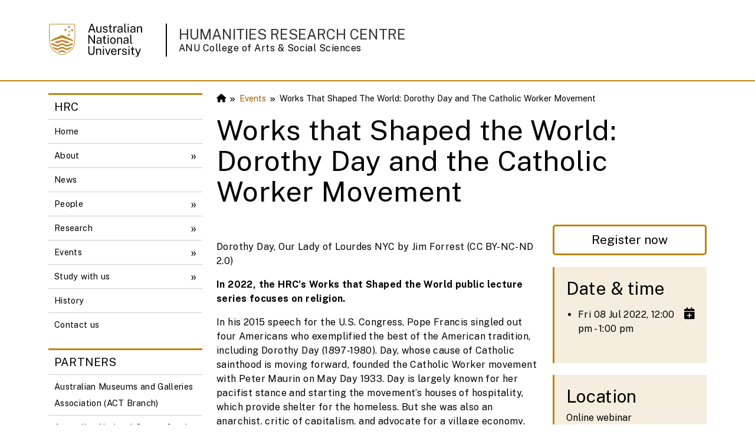

--- FILE ---
content_type: text/html; charset=UTF-8
request_url: https://hrc.cass.anu.edu.au/events/works-shaped-world-dorothy-day-and-catholic-worker-movement
body_size: 6690
content:
<!DOCTYPE html><html lang="en" dir="ltr"><head><meta charset="utf-8" />
<script src="https://cdn-au.onetrust.com/consent/0a85b331-d8d7-4979-a97e-aa69b819df86/OtAutoBlock.js"></script>
<meta name="description" content="In 2022, the HRC’s Works that Shaped the World public lecture series focuses on religion." />
<link rel="canonical" href="https://hrc.cass.anu.edu.au/events/works-shaped-world-dorothy-day-and-catholic-worker-movement" />
<meta name="MobileOptimized" content="width" />
<meta name="HandheldFriendly" content="true" />
<meta name="viewport" content="width=device-width, initial-scale=1.0" />
<link rel="icon" href="/themes/custom/webstyle/favicon.ico" type="image/vnd.microsoft.icon" />
<title>Works that Shaped the World: Dorothy Day and the Catholic Worker Movement | Humanities Research Centre</title><link rel="stylesheet" media="all" href="/sites/hrc.cass.anu.edu.au/files/optimized/css/css_vS-QDOGKricWbwEMzZSn3hyiw3n1MXXTVHkJMjrtcko.css?delta=0&amp;language=en&amp;theme=webstyle&amp;include=[base64]" />
<link rel="stylesheet" media="all" href="https://d1blp3aor2iuhp.cloudfront.net/styles/css/export.css" />
<link rel="stylesheet" media="all" href="https://cdnjs.cloudflare.com/ajax/libs/font-awesome/6.5.2/css/all.min.css" />
<link rel="stylesheet" media="all" href="/sites/hrc.cass.anu.edu.au/files/optimized/css/css_ME7bpeU48Tg7PKaAJlR82zzfikCYI_3ZUvsKQOEXzQM.css?delta=3&amp;language=en&amp;theme=webstyle&amp;include=[base64]" />
<link rel="stylesheet" media="all" href="/sites/hrc.cass.anu.edu.au/files/optimized/asset_injector/css/quicktabs_branding-aba18822e060e9f9d629e510db3240cd.css?t5ddo6" />
<link rel="stylesheet" media="all" href="/sites/hrc.cass.anu.edu.au/files/optimized/css/css_r3IHvIk5TE539oeLD1NmK5C_fgBfyrEIhpBC5Z0itPA.css?delta=5&amp;language=en&amp;theme=webstyle&amp;include=[base64]" />
<link rel="stylesheet" media="all" href="/sites/hrc.cass.anu.edu.au/files/optimized/asset_injector/css/site_remote_video_embed-da8007865dc5b69811eb1ed79528766c.css?t5ddo6" />
<link rel="stylesheet" media="all" href="/sites/hrc.cass.anu.edu.au/files/optimized/asset_injector/css/site_sidebar_menu-54dea1aa9e06ec6cdfe130e14cd66d32.css?t5ddo6" />
<link rel="stylesheet" media="all" href="/sites/hrc.cass.anu.edu.au/files/optimized/asset_injector/css/site_wide-ec1935feb8f540beb5d98e96a0646fcd.css?t5ddo6" />
<script type="application/json" data-drupal-selector="drupal-settings-json">{"path":{"baseUrl":"\/","pathPrefix":"","currentPath":"node\/102166","currentPathIsAdmin":false,"isFront":false,"currentLanguage":"en"},"pluralDelimiter":"\u0003","gtag":{"tagId":"G-DB96C9PBZF","consentMode":false,"otherIds":[],"events":[],"additionalConfigInfo":[]},"suppressDeprecationErrors":true,"ajaxPageState":{"libraries":"[base64]","theme":"webstyle","theme_token":null},"ajaxTrustedUrl":[],"statistics":{"data":{"nid":"102166"},"url":"\/modules\/contrib\/statistics\/statistics.php"},"user":{"uid":0,"permissionsHash":"d2aedeaf812a3fc6ea3078be018e17a679928b0e491db41e1a2eb6a3716cb74d"}}</script>
<script src="/sites/hrc.cass.anu.edu.au/files/optimized/js/js_g5aAoLprheF0zunjOsSvRgH53CS4etnk8hIll1QA6pI.js?scope=header&amp;delta=0&amp;language=en&amp;theme=webstyle&amp;include=eJxtiUEKAyEMAD_kmidJ1KxE1CxJZNvft6cWSi8DM4Nm5IlXp-Ki0C0aV0qT1g745zmlrIS16J45NJE2KDk2aG_8esSOj2COzuZcDKruC0f8lnBTNn8OArztKEN2PVWWf3q6BvopOgHr5HVsfgF3Q0YI"></script>
<script src="/sites/hrc.cass.anu.edu.au/files/optimized/asset_injector/js/side_menu-c5b64ef9c0ec366ed26899a753247328.js?t5ddo6"></script>
<script src="/modules/contrib/google_tag/js/gtag.js?t5ddo6"></script>
</head><body  class="page-node-102166 page-node-type-event"><div role="navigation"><a href="#main-content" class="visually-hidden focusable">
        Skip to main content
      </a></div><div class="dialog-off-canvas-main-canvas" data-off-canvas-main-canvas><div class="anu-bnr-wrap-960"><div class="anu-wf-banner"></div><header 
  aria-label="Header banner" 
  class="anu-wf react-none"
  data-title="Humanities Research Centre" 
  data-subtitle="ANU College of Arts &amp; Social Sciences" 
  data-domain="cass.anu.edu.au" 
  role="banner"><div><div class="utility-menu"></div></div></header><div class="main-navigation"></div><div class="highlighted"><div><div data-drupal-messages-fallback class="hidden"></div></div></div><main id="main-content" role="main"><div><div id="block-webstyle-content" class="block-template-default"><div class="container"><div class="row"><div class="col-12"></div></div></div><div><div id="sidebar-container" class="layout layout--twocol-section"><div class="container"><div class="row"><div class="col-sm-12 col-md-12 col-lg-3"><div  class="layout__region layout__region--first"><nav role="navigation" aria-labelledby="-menu"><h2 id="-menu">HRC</h2><ul><li><a href="/" data-drupal-link-system-path="&lt;front&gt;">Home</a></li><li><a href="/about-hrc" data-drupal-link-system-path="node/101476">About</a><ul><li><a href="/welcome-humanities-research-centre" data-drupal-link-system-path="node/101383">Welcome</a></li><li><a href="/definitions" data-drupal-link-system-path="node/101425">Definitions</a></li></ul></li><li><a href="/news" data-drupal-link-system-path="node/101133">News</a></li><li><a href="/people" data-drupal-link-system-path="node/101148">People</a><ul><li><a href="/people/academics" data-drupal-link-system-path="node/101183">Academics &amp; Adjuncts</a></li><li><a href="/people/associates" data-drupal-link-system-path="node/103660">Associate Fellows</a></li><li><a href="/people/honorary-faculty" data-drupal-link-system-path="node/103663">Honorary Faculty</a></li><li><a href="/people/visiting-fellows" data-drupal-link-system-path="node/103666">Visiting Fellows</a></li><li><a href="/people/internal-fellows" data-drupal-link-system-path="node/101461">HRC Internal Fellows</a></li><li><a href="/people/current-phd-students" data-drupal-link-system-path="node/101221">Current PhD students</a></li></ul></li><li><a href="/research" data-drupal-link-system-path="node/101238">Research</a><ul><li><a href="/highlights/2024-time-place-everywhen" data-drupal-link-system-path="node/102601">Annual Theme</a></li><li><a href="/fellowships" data-drupal-link-system-path="node/101419">Fellowships</a></li><li><a href="/public-culture-network" data-drupal-link-system-path="node/101434">Public Culture Network</a></li><li><a href="/past-annual-themes" data-drupal-link-system-path="node/101443">Previous Annual Themes</a></li><li><a href="/research/collections-news" data-drupal-link-system-path="node/103669">ANU Collections News</a></li></ul></li><li><a href="/events" data-drupal-link-system-path="node/103675">Events</a><ul><li><a href="/events/upcoming" data-drupal-link-system-path="node/101129">Upcoming events</a></li><li><a href="/events/series/hrc-work-progress-morning-teas" data-drupal-link-system-path="node/101629">HRC Work in Progress Morning Teas</a></li><li><a href="/events/series/hrc-distinguished-lecture-series" data-drupal-link-system-path="node/101638">Distinguished Lecture Series</a></li><li><a href="/events/public-lectures" data-drupal-link-system-path="node/103672">Public Lectures</a></li><li><a href="/events/series/scienceartfilm-series" data-drupal-link-system-path="node/101626">Science Art Film</a></li><li><a href="/events/series/cultural-conversations" data-drupal-link-system-path="node/101635">Cultural Conversations</a></li><li><a href="/events/series/zooming-future-australia" data-drupal-link-system-path="node/101632">Zooming the Future</a></li><li><a href="/events/conferences" data-drupal-link-system-path="node/101130">Conferences</a></li></ul></li><li><a href="/students/future" data-drupal-link-system-path="node/101237">Study with us</a><ul><li><a href="/students/future/academic-career-development" data-drupal-link-system-path="node/101416">Academic Career Development</a></li><li><a href="/students/future/graduate-research" data-drupal-link-system-path="node/101404">Graduate Research</a></li><li><a href="/students/future/pre-doctoral-research" data-drupal-link-system-path="node/101440">Pre-doctoral Research</a></li><li><a href="/students/future/summer-schools" data-drupal-link-system-path="node/101407">National Graduate Student Workshops</a></li></ul></li><li><a href="/history-hrc" data-drupal-link-system-path="node/101449">History</a></li><li><a href="/contact" data-drupal-link-system-path="node/103678">Contact us</a></li></ul></nav><nav role="navigation" aria-labelledby="-menu"><h2 id="-menu">Partners</h2><ul><li><a href="https://www.amaga.org.au/australian-capital-territory">Australian Museums and Galleries Association (ACT Branch)</a></li><li><a href="https://cpas.anu.edu.au/">Australian National Centre for the Public Awareness of Science	</a></li><li><a href="https://ausi.anu.edu.au/">Australian Studies Institute</a></li><li><a href="https://anu365.sharepoint.com/sites/RII-ANUCollections">ANU Collections Hub</a></li><li><a href="https://slll.cass.anu.edu.au/centres/classical-studies">Centre for Classical Studies</a></li><li><a href="https://slll.cass.anu.edu.au/classics-museum">Classics Museum</a></li><li><a href="http://chcinetwork.org/">Consortium of Humanities Centers and Institutes</a></li><li><a href="https://freilich.anu.edu.au/">Freilich Project for the Study of Bigotry</a></li><li><a href="https://genderinstitute.anu.edu.au/">Gender Institute</a></li><li><a href="https://rsha.cass.anu.edu.au/students/future/iccr">Interdisciplinary and Cross-Cultural Research</a></li><li><a href="https://www.sydney.edu.au/arts/our-research/centres-institutes-and-groups/sydney-social-sciences-and-humanities-advanced-research-centre.html">Sydney Social Sciences and Humanities Advanced Research Centre, University of Sydney</a></li><li><a href="http://www.achrc.net/">The Australasian Consortium of Humanities Researchers &amp; Centres</a></li><li><a href="https://www.canberra.edu.au/research/faculty-research-centres/cccr">The Centre for Creative and Cultural Research, University of Canberra</a></li><li><a href="https://www.u3acanberra.org.au/">U3A Canberra</a></li></ul></nav><nav role="navigation" aria-labelledby="-menu"><h2 id="-menu">Related Sites</h2><ul><li><a href="https://cass.anu.edu.au">ANU College of Arts &amp; Social Sciences</a></li><li><a href="https://rsha.cass.anu.edu.au">Research School of Humanities and the Arts</a></li><li><a href="https://rsss.cass.anu.edu.au">Research School of Social Sciences</a></li></ul></nav><nav role="navigation" aria-labelledby="-menu"><h2 id="-menu">Administrator</h2></nav></div></div><div class="col-sm-12 col-md-12 col-lg-9"><div  class="layout__region layout__region--second"><div class="block-template-default"><nav role="navigation" aria-labelledby="system-breadcrumb" class="container"><div class="row"><div class="col"><h2 class="visually-hidden">Breadcrumb</h2><div class="mt-2 mb-2" id="breadcrumb"><a class="breadcrumb_home" href="/"><i class="fas fa-home"></i><span class="sr-only">Home</span></a><span class="breadcrumb_seperator"><i class="fa-solid fa-angles-right"></i></span><a class="breadcrumb_link" href="/events">Events</a><span class="breadcrumb_seperator"><i class="fa-solid fa-angles-right"></i></span><span class="breadcrumb_current">Works That Shaped The World: Dorothy Day and The Catholic Worker Movement</span></div></div></div></nav></div><div class="cass-page-title mb-3 block-template-default"><span>Works that Shaped the World: Dorothy Day and the Catholic Worker Movement</span></div><div class="views-element-container block-template-default"><div><div class="js-view-dom-id-a5de69c94baab4a40d2482e763ed3b455da4a2c14eda915b22017851dd2e322f"><div class="views-row"><div class="views-field views-field-nothing-1"><span class="field-content"><div class="row"><div class="col-12 col-lg-8 order-lg-1"><div class="pb-1"></div><p>Dorothy Day, Our Lady of Lourdes NYC by Jim Forrest (CC BY-NC-ND 2.0)</p><div class="my-1"><p><strong>In 2022, the HRC’s Works that Shaped the World public lecture series focuses on religion.</strong></p><p>In his 2015 speech for the U.S. Congress, Pope Francis singled out four Americans who exemplified the best of the American tradition, including Dorothy Day (1897-1980). Day, whose cause of Catholic sainthood is moving forward, founded the Catholic Worker movement with Peter Maurin on May Day 1933. Day is largely known for her pacifist stance and starting the movement’s houses of hospitality, which provide shelter for the homeless. But she was also an anarchist, critic of capitalism, and advocate for a village economy. As a journalist, Day’s writings are extensive, but her most important work is her 1952 autobiography, <em>The Long Loneliness</em>.</p><p>In addition to discussing Day’s life, writings, and lasting impact, in this public lecture Dr Lincoln Rice will share the background of the Catholic Worker movement, the intellectual world of Dorothy Day and her associates, and share his own contemporary lived experiences as part of the Catholic Worker movement in the twenty-first century.</p><p><em>Note the special time of this public lecture, 12pm AEST (UTC+10)</em></p><p><strong>Presenter</strong></p><p><strong>Dr Lincoln Rice</strong> is a moral theologian who earned his PhD in social ethics from Marquette University in 2013. He has published books and articles on Catholic Worker social thought and U.S. black liberation theology. His latest book, <em><a href="https://www.fordhampress.com/9780823287536/the-forgotten-radical-peter-maurin/">The Forgotten Radical Peter Maurin</a></em> (Fordham University Press, 2020), collects the published and unpublished writings of Catholic Worker cofounder Peter Maurin and provides historical context for the modern reader. Lincoln has been a member of the Casa Maria Catholic Worker in Milwaukee since 1998.</p></div></div><div class="col-12 col-lg-4 order-lg-2"><div class="mb-2"><a class='anu-btn w100' href='https://www.eventbrite.com.au/e/338564604847'>Register now</a></div><div class="p-2 mb-2 band-tint-wrap bdr-left-gold bdr-thick"><h2> Date &amp; time </h2><div><div class="js-view-dom-id-a38a28074d7db46ca6772f8ca84b764b6b8e85625ca72807f004339974a3aa63"><div class="views-row"><a class="right" href="/node/102166/0/event.ics" aria-label="Add to calendar"><i class="fa-solid fa-calendar-plus fa-lg"></i></a><ul class="linklist pl-2"><li>
                        

     Fri 08 Jul 2022, 12:00 pm - 1:00 pm
</li></ul></div></div></div></div><div class="p-2 mb-2 band-tint-wrap bdr-left-gold bdr-thick"><h2> Location </h2><div> Online webinar  </div></div><div class="p-2 mb-2 band-tint-wrap bdr-left-gold bdr-thick"><h2> Speakers </h2><div><div class="js-view-dom-id-0be46c24f3bef582392b89565bd35f049f6df632756b9c413e120a972402e2b0"><div><div class="views-field views-field-field-cass-event-speakers"><div class="field-content"><ul class="linklist pl-2"><li>Dr Lincoln Rice </li></ul></div></div></div></div></div></div><div class="p-2 mb-2 band-tint-wrap bdr-left-gold bdr-thick"><h2> Event Series </h2><div><a href="/events/series/works-shaped-world" hreflang="en">Works that Shaped the World</a></div></div><div class="px-2 pt-2 mb-2 band-tint-wrap bdr-left-gold bdr-thick"><h2> Contact </h2><div><div class="js-view-dom-id-1605bc9fe09db0b31cf54722094b9fb649db9bfe05882a5d4a8eb04acc116140"><div class="item-list"><ul class="nobullet noindent"><li><div><div class="mb-1"><span><i class="fa-solid fa-user fa-fw"></i>&nbsp;</span><span>HAL Administration</span></div></div><div><div class="mb-1"><span><i class="fa-solid fa-envelope fa-fw"></i>&nbsp;</span><span><a href="mailto:admin.HAL@anu.edu.au">Send email</a></span></div></div><div><div class="mb-1"></div></div></li></ul></div></div></div></div><div class="band-tint-wrap bdr-left-gold bdr-thick d-flex justify-content-center"><a href="http://www.facebook.com/sharer.php" class="anu-wf-social-banner-icon"><span class="fa-stack fa-xl"><i class="fa-solid fa-circle fa-stack-2x"></i><i class="fa-brands fa-facebook-f fa-stack-1x fa-inverse"></i></span></a><a href="" class="anu-wf-social-banner-icon"><span class="fa-stack fa-xl"><i class="fa-solid fa-circle fa-stack-2x"></i><i class="fa-brands fa-x-twitter fa-stack-1x fa-inverse"></i></span></a><a href="http://www.linkedin.com/shareArticle" class="anu-wf-social-banner-icon"><span class="fa-stack fa-xl"><i class="fa-solid fa-circle fa-stack-2x"></i><i class="fa-brands fa-linkedin-in fa-stack-1x fa-inverse"></i></span></a><a href="#" class="anu-wf-social-banner-icon"><span class="fa-stack fa-xl"><i class="fa-solid fa-circle fa-stack-2x"></i><i class="fa-solid fa-envelope fa-stack-1x fa-inverse"></i></span></a></div></div></div></span></div><div class="views-field views-field-nothing-3"><span class="field-content"></span></div><div class="views-field views-field-view-4"><span class="field-content"><div class="js-view-dom-id-328cd16ae5197aed487af545160d328cf367bf3b3cc486d2f1af194cb4c0d16d"></div></span></div><div class="views-field views-field-field-cass-gallery-summary"><div class="field-content"></div></div><div class="views-field views-field-nothing-2"><span class="field-content"></span></div></div></div></div></div><div class="block-template-default"><h2>Media</h2><div class="field field--name-field-cass-remote-video field--type-video-embed-field field--label-hidden field__items"><div class="field__item"><div class="video-embed-field-provider-youtube video-embed-field-responsive-video"><iframe width="854" height="480" frameborder="0" allowfullscreen="allowfullscreen" title="YouTube | Works that Shaped the World: Dorothy Day and the Catholic Worker Movement" src="https://www.youtube.com/embed/YBzCMTuAZc0?autoplay=0&amp;start=0&amp;rel=0&amp;mute=0"></iframe></div></div></div></div></div></div></div></div></div></div></div></div></main><div role="region" class="cass-wf-social-banner"><div class="container"><div class="row"><div class="p-4"><div class="row"><div class="cass-wf-social-banner"><div class="d-flex justify-content-center"><a href="https://www.facebook.com/hrcanu" target="_blank" class="cass-wf-social-banner-icon" aria-label="HRC Facebook"><span class="fa-stack fa-xl"><i class="fa-solid fa-circle fa-stack-2x"></i><i class="fa-brands fa-facebook-f fa-stack-1x fa-inverse"></i></span></a><a href="https://twitter.com/hrc_ANU" target="_blank" class="cass-wf-social-banner-icon" aria-label="HRC Twitter"><span class="fa-stack fa-xl"><i class="fa-solid fa-circle fa-stack-2x"></i><i class="fa-brands fa-x-twitter fa-stack-1x fa-inverse"></i></span></a><a href="https://www.youtube.com/user/ANUchannel" target="_blank" class="cass-wf-social-banner-icon" aria-label="ANU Youtube Link"><span class="fa-stack fa-xl"><i class="fa-solid fa-circle fa-stack-2x"></i><i class="fa-brands fa-youtube fa-stack-1x fa-inverse"></i></span></a><a href="mailto:admin.hal@anu.edu.au" target="_blank" class="cass-wf-social-banner-icon" aria-label="ANU HRC Email Link"><span class="fa-stack fa-xl"><i class="fa-solid fa-circle fa-stack-2x"></i><i class="fa-solid fa-envelope fa-stack-1x fa-inverse"></i></span></a></div></div></div></div></div></div></div><footer role="contentinfo" class="anu-wf-footer react-none" aria-label="Footer banner"  data-tracker='anu' ></footer></div></div><script src="/sites/hrc.cass.anu.edu.au/files/optimized/js/js_FtW6s2yb134oN3HgJ7CMWuKGpP0oBKBpBTrZly0xWM8.js?scope=footer&amp;delta=0&amp;language=en&amp;theme=webstyle&amp;include=eJxtiUEKAyEMAD_kmidJ1KxE1CxJZNvft6cWSi8DM4Nm5IlXp-Ki0C0aV0qT1g745zmlrIS16J45NJE2KDk2aG_8esSOj2COzuZcDKruC0f8lnBTNn8OArztKEN2PVWWf3q6BvopOgHr5HVsfgF3Q0YI"></script>
<script src="/sites/hrc.cass.anu.edu.au/files/optimized/asset_injector/js/site_breadcrumb-8f2d1b0f2954ed2ca7e47854841dbfd1.js?t5ddo6"></script>
<script src="/sites/hrc.cass.anu.edu.au/files/optimized/js/js_S1pXzwbopZwzlo3mWz1qUjPGHnHC5f_vdGTSRNVqO6A.js?scope=footer&amp;delta=2&amp;language=en&amp;theme=webstyle&amp;include=eJxtiUEKAyEMAD_kmidJ1KxE1CxJZNvft6cWSi8DM4Nm5IlXp-Ki0C0aV0qT1g745zmlrIS16J45NJE2KDk2aG_8esSOj2COzuZcDKruC0f8lnBTNn8OArztKEN2PVWWf3q6BvopOgHr5HVsfgF3Q0YI"></script>
<script src="https://d1blp3aor2iuhp.cloudfront.net/widgets/bundle.js"></script>
<script src="https://d1blp3aor2iuhp.cloudfront.net/styles/js/dist/export.js"></script>
<script src="/sites/hrc.cass.anu.edu.au/files/optimized/js/js_PWmNZcA2UZeOeeYg7mRmbcZwL688JOH9Ip7xnrwBgFM.js?scope=footer&amp;delta=5&amp;language=en&amp;theme=webstyle&amp;include=eJxtiUEKAyEMAD_kmidJ1KxE1CxJZNvft6cWSi8DM4Nm5IlXp-Ki0C0aV0qT1g745zmlrIS16J45NJE2KDk2aG_8esSOj2COzuZcDKruC0f8lnBTNn8OArztKEN2PVWWf3q6BvopOgHr5HVsfgF3Q0YI"></script>
</body></html>

--- FILE ---
content_type: text/css
request_url: https://d1blp3aor2iuhp.cloudfront.net/styles/css/export.css
body_size: 2912
content:
@import"https://fonts.googleapis.com/css?family=Roboto:300,400";@import"https://fonts.googleapis.com/css2?family=Public+Sans:ital,wght@0,100;0,200;0,300;0,400;0,500;0,600;0,700;0,800;0,900;1,100;1,200;1,300;1,400;1,500;1,600;1,700;1,800;1,900&display=swap";@import"../../libs/bootstrap/css/bootstrap-grid.min.css";@import"../../libs/bootstrap/css/bootstrap-carousel.min.css";@import"components/breadcrumb.css";@import"components/map.css";@import"components/footer.css";@import"components/header.css";@import"components/heroslider.css";@import"components/navigation.css";@import"components/slider.css";@import"components/rotator.css";@import"utilities/accordion.css";@import"utilities/animations.css";@import"utilities/badges.css";@import"utilities/bands.css";@import"utilities/borders.css";@import"utilities/buttons.css";@import"utilities/cards.css";@import"utilities/carousel.css";@import"utilities/dateblock.css";@import"utilities/dividers.css";@import"utilities/error.css";@import"utilities/forms.css";@import"utilities/global.css";@import"utilities/images.css";@import"utilities/links.css";@import"utilities/list.css";@import"utilities/maps.css";@import"utilities/normalise.css";@import"utilities/overlap.css";@import"utilities/pager.css";@import"utilities/pagetabs.css";@import"utilities/ratio.css";@import"utilities/responsiveness.css";@import"utilities/shadow.css";@import"utilities/sizing.css";@import"utilities/spacing.css";@import"utilities/scroll.css";@import"utilities/tables.css";@import"utilities/testimonials.css";@import"utilities/type.css";@import"utilities/tags.css";@import"widgets/cookies-banner.css";@import"widgets/search.css";@import"widgets/social-banner.css";@import"widgets/chat-bot.css";@import"override.css";:root{--ads-container-padding-x: 0.75rem;--ads-container-width-sm: 540px;--ads-container-width-md: 720px;--ads-container-width-lg: 960px;--ads-container-width-xl: 1140px;--ads-container-width-xxl: 1200px;--ads-primary-100: #fff7e9;--ads-primary-200: #fcf0d7;--ads-primary-300: #fae4b8;--ads-primary-400: #f7d490;--ads-primary-500: #e8b557;--ads-primary-600: #e2a22d;--ads-primary-650: #d19010;--ads-primary-700: #be830e;--ads-primary-800: #a36a00;--ads-primary-900: #945f00;--ads-primary-1000: #7a4d00;--ads-secondary-100: #fef3ed;--ads-secondary-200: #fce5d7;--ads-secondary-300: #fad0b8;--ads-secondary-400: #f7b690;--ads-secondary-500: #f3955f;--ads-secondary-600: #ef6f25;--ads-secondary-650: #d15610;--ads-secondary-700: #be4f0e;--ads-secondary-800: #6f2e08;--ads-secondary-900: #3f1a05;--ads-tertiary-100: #eafbff;--ads-tertiary-200: #d0f5ff;--ads-tertiary-300: #acedff;--ads-tertiary-400: #7ee3ff;--ads-tertiary-500: #45d7ff;--ads-tertiary-600: #00c0f5;--ads-tertiary-650: #00a0cc;--ads-tertiary-700: #0085ad;--ads-tertiary-800: #00546c;--ads-tertiary-900: #003341;--ads-black-100: #f6f6f6;--ads-black-200: #e2e2e2;--ads-black-300: #ccc;--ads-black-400: #afafaf;--ads-black-500: #8c8c8c;--ads-black-600: #636363;--ads-black-650: #525252;--ads-black-700: #333;--ads-black-800: #252525;--ads-black-900: #131313;--ads-black-1000: #000}.ads-card{--ads-card-box-shadow: 0 4px 8px rgb(0 0 0 / 10%);--ads-card-box-shadow-hover: 3px 3px 20px 1px rgb(157 157 157 / 72%);--ads-card-border-radius-default: 16px;--ads-card-border-radius-rounder: 24px}.ads-card{box-shadow:var(--ads-card-box-shadow);overflow:hidden;transition:ease-in-out .7s;border-radius:var(--ads-card-border-radius-default)}.ads-card:not(.ads-card--no-hover):hover{border-radius:var(--ads-card-border-radius-default);box-shadow:var(--ads-card-box-shadow-hover);transform:scale(1.03)}.ads-card:not(.ads-card--no-hover):hover .ads-card__image img{transform:scale(1.07)}.ads-card .ads-card__image{overflow:hidden;width:100%;aspect-ratio:16/9;display:block}.ads-card .ads-card__image img{width:100%;height:100%;object-fit:cover;display:block;transition:ease-in-out .5s}.ads-card.ads-card--image-1-1 .ads-card__image{aspect-ratio:1/1}.ads-card.ads-card--image-4-3 .ads-card__image{aspect-ratio:4/3}.ads-card .ads-card__body{overflow:hidden;padding:10px}.ads-card.ads-card--square{border-radius:0}.ads-card.ads-card--square:not(.ads-card--no-hover):hover{border-radius:var(--ads-card-border-radius-default)}.ads-card.ads-card--rounder{border-radius:var(--ads-card-border-radius-rounder)}.ads-card.ads-card--rounder:not(.ads-card--no-hover):hover{border-radius:var(--ads-card-border-radius-rounder)}.ads-card.ads-card--cornered{border-radius:0 var(--ads-card-border-radius-default) 0 0}.ads-card.ads-card--cornered:not(.ads-card--no-hover):hover{border-radius:var(--ads-card-border-radius-default)}.ads-card.ads-card--cornered.ads-card--rounder{border-radius:0 var(--ads-card-border-radius-rounder) 0 0}.ads-card.ads-card--cornered.ads-card--rounder:not(.ads-card--no-hover):hover{border-radius:var(--ads-card-border-radius-rounder)}.ads-card.ads-card--no-shadow{--ads-card-box-shadow: none}.ads-card.ads-card--no-hover:hover{box-shadow:var(--ads-card-box-shadow);transform:none}.ads-card.ads-card--no-hover:hover .ads-card__image img{transform:none}.ads-card.ads-card--image-bottom{display:flex;flex-direction:column-reverse}a:has(>.ads-card){color:inherit;text-decoration:inherit;display:block;width:100%;height:100%}a:has(>.ads-card):hover{color:inherit;text-decoration:inherit !important}.ads-card:hover .ads-card__title{text-decoration:underline}.ads-button{--ads-button-color-brand: #d19010;--ads-button-color-brand-hover: #e2a22d;--ads-button-color-brand-outline: #a36a00;--ads-button-color-brand-outline-hover: #8a5700;--ads-button-color-black: #131313;--ads-button-color-black-hover: rgb(19 19 19 / 80%);--ads-button-color-white: #fff;--ads-button-border-radius: 8px;--ads-button-padding: 16px 24px;--ads-button-transition: all 0.3s ease-in-out;--ads-button-outline-hover-bg: rgb(209 144 16 / 10%);--ads-button-outline-hover-border: #8a5700;--ads-button-outline-hover-text: #8a5700;--ads-button-text-hover-brand: #8a5700;--ads-button-text-hover-white: #e5a623;--ads-button-gradient-light: #ffda9b}@keyframes pulse{0%{transform:scale(1);box-shadow:0 0 0 0 rgba(209,144,16,.4)}50%{transform:scale(1.02);box-shadow:0 0 10px 4px rgba(209,144,16,.2)}100%{box-shadow:0 0 0 0 rgba(209,144,16,.4)}}@keyframes pulse-dark{0%{transform:scale(1);box-shadow:0 0 0 0 rgba(51,51,51,.4)}50%{transform:scale(1.02);box-shadow:0 0 10px 4px rgba(51,51,51,.2)}100%{box-shadow:0 0 0 0 rgba(51,51,51,.4)}}.ads-button{display:inline-block;text-align:center;cursor:pointer;padding:var(--ads-button-padding);font-size:16px;font-weight:500;border-radius:var(--ads-button-border-radius);text-decoration:none;letter-spacing:.01rem;transition:var(--ads-button-transition);border:none;font-family:"Public Sans",sans-serif;background:none}.ads-button:focus{outline:none}.ads-button--filled-brand{background-color:var(--ads-button-color-brand);color:var(--ads-button-color-black)}.ads-button--filled-brand:hover{color:#000 !important;background-color:#e2a22d;text-decoration:none !important;animation:pulse 1s}.ads-button--filled-black{background-color:var(--ads-button-color-black);color:var(--ads-button-color-white);border:1px solid #fff}.ads-button--filled-black:hover{color:#fff !important;background-color:#333;text-decoration:none !important;animation:pulse-dark 1s}.ads-button--outline-brand{background-color:#fff;color:var(--ads-button-color-brand-outline);border:1px solid var(--ads-button-color-brand-outline)}.ads-button--outline-brand:hover{color:#945f00 !important;border:1px solid #945f00;background-color:rgba(255,247,233,.4);text-decoration:none !important}.ads-button--outline-black{background-color:#fff;color:var(--ads-button-color-black);border:1px solid var(--ads-button-color-black)}.ads-button--outline-black:hover{color:#be4f0e !important;border:1px solid #be4f0e;background-color:rgba(254,243,237,.4);text-decoration:none !important}.ads-button--text-brand{color:#7a4d00;text-decoration:underline;font-weight:500;text-underline-offset:.4rem;text-decoration-thickness:2px !important;letter-spacing:.03rem;transition:all .3sease-in-out;text-align:center}.ads-button--text-brand:hover{color:#945f00;text-decoration:underline;font-weight:500;text-underline-offset:.4rem;text-decoration-thickness:3px !important;letter-spacing:.03rem}.ads-button--text-white{color:var(--ads-button-color-white);text-decoration:underline;text-underline-offset:.4rem;text-decoration-thickness:2px}.ads-button--text-white:hover{color:#f3955f !important;text-decoration:underline;font-weight:500;text-underline-offset:.4rem;text-decoration-thickness:3px !important;letter-spacing:.03rem}.ads-button--gradient-brand{color:#000 !important;text-decoration:none !important;text-align:center;cursor:pointer;padding:16px 24px;font-size:16px;font-weight:600;word-wrap:break-word;border:0 !important;border-radius:8px;background-image:linear-gradient(to right, #d19010, #fff7e9, #d19010);background-size:300% 100%;transition:all .3s ease-in-out;letter-spacing:.01rem;text-transform:uppercase}.ads-button--gradient-brand:hover{color:#000 !important;text-decoration:none !important;background-position:100% 0;transition:all .3s ease-in-out}.ads-banner{--ads-banner-height-md-desktop: 400px;--ads-banner-height-md-mobile: 300px;--ads-banner-height-lg-desktop: 600px;--ads-banner-height-lg-mobile: 350px;--ads-banner-height-sm-desktop: 350px;--ads-banner-height-sm-mobile: 250px;--ads-banner-img-left-arrow: polygon(15% 0, 100% 0, 100% 100%, 15% 100%, 0% 50%);--ads-banner-img-right-arrow: polygon(0% 0, 85% 0, 100% 50%, 85% 100%, 0% 100%)}:root{--ads-container-padding-x: 0.75rem;--ads-container-width-sm: 540px;--ads-container-width-md: 720px;--ads-container-width-lg: 960px;--ads-container-width-xl: 1140px;--ads-container-width-xxl: 1200px;--ads-primary-100: #fff7e9;--ads-primary-200: #fcf0d7;--ads-primary-300: #fae4b8;--ads-primary-400: #f7d490;--ads-primary-500: #e8b557;--ads-primary-600: #e2a22d;--ads-primary-650: #d19010;--ads-primary-700: #be830e;--ads-primary-800: #a36a00;--ads-primary-900: #945f00;--ads-primary-1000: #7a4d00;--ads-secondary-100: #fef3ed;--ads-secondary-200: #fce5d7;--ads-secondary-300: #fad0b8;--ads-secondary-400: #f7b690;--ads-secondary-500: #f3955f;--ads-secondary-600: #ef6f25;--ads-secondary-650: #d15610;--ads-secondary-700: #be4f0e;--ads-secondary-800: #6f2e08;--ads-secondary-900: #3f1a05;--ads-tertiary-100: #eafbff;--ads-tertiary-200: #d0f5ff;--ads-tertiary-300: #acedff;--ads-tertiary-400: #7ee3ff;--ads-tertiary-500: #45d7ff;--ads-tertiary-600: #00c0f5;--ads-tertiary-650: #00a0cc;--ads-tertiary-700: #0085ad;--ads-tertiary-800: #00546c;--ads-tertiary-900: #003341;--ads-black-100: #f6f6f6;--ads-black-200: #e2e2e2;--ads-black-300: #ccc;--ads-black-400: #afafaf;--ads-black-500: #8c8c8c;--ads-black-600: #636363;--ads-black-650: #525252;--ads-black-700: #333;--ads-black-800: #252525;--ads-black-900: #131313;--ads-black-1000: #000}.ads-container{width:100%;padding-right:var(--ads-container-padding-x);padding-left:var(--ads-container-padding-x);margin-right:auto;margin-left:auto}@media(min-width: 576px){.ads-container{max-width:var(--ads-container-width-sm)}}@media(min-width: 768px){.ads-container{max-width:var(--ads-container-width-md)}}@media(min-width: 992px){.ads-container{max-width:var(--ads-container-width-lg)}}@media(min-width: 1200px){.ads-container{max-width:var(--ads-container-width-xl)}}@media(min-width: 1400px){.ads-container{max-width:var(--ads-container-width-xxl)}}.ads-banner{position:relative;width:100%;overflow:hidden;background-color:#000}.ads-banner .ads-banner__image{object-fit:cover;width:100%;height:400px}.ads-banner .ads-banner__content-wrapper{position:absolute;height:100%;width:100%;top:0;left:0;background:linear-gradient(270deg, rgba(0, 0, 0, 0) 15.65%, rgba(0, 0, 0, 0.64) 99.33%);color:#fff}.ads-banner .ads-banner__content-wrapper .ads-container__content{width:100%;padding-right:var(--ads-container-padding-x);padding-left:var(--ads-container-padding-x);margin-right:auto;margin-left:auto;height:100%}@media(min-width: 576px){.ads-banner .ads-banner__content-wrapper .ads-container__content{max-width:var(--ads-container-width-sm)}}@media(min-width: 768px){.ads-banner .ads-banner__content-wrapper .ads-container__content{max-width:var(--ads-container-width-md)}}@media(min-width: 992px){.ads-banner .ads-banner__content-wrapper .ads-container__content{max-width:var(--ads-container-width-lg)}}@media(min-width: 1200px){.ads-banner .ads-banner__content-wrapper .ads-container__content{max-width:var(--ads-container-width-xl)}}@media(min-width: 1400px){.ads-banner .ads-banner__content-wrapper .ads-container__content{max-width:var(--ads-container-width-xxl)}}.ads-banner .ads-banner__content-wrapper h1 a,.ads-banner .ads-banner__content-wrapper h2 a,.ads-banner .ads-banner__content-wrapper h3 a,.ads-banner .ads-banner__content-wrapper h4 a,.ads-banner .ads-banner__content-wrapper h5 a,.ads-banner .ads-banner__content-wrapper h6 a{text-decoration:none}.ads-banner .ads-banner__content-wrapper h1 a:hover,.ads-banner .ads-banner__content-wrapper h2 a:hover,.ads-banner .ads-banner__content-wrapper h3 a:hover,.ads-banner .ads-banner__content-wrapper h4 a:hover,.ads-banner .ads-banner__content-wrapper h5 a:hover,.ads-banner .ads-banner__content-wrapper h6 a:hover{text-decoration:underline}@media only screen and (max-width: 991px){.ads-banner .ads-banner__image{height:300px;object-position:65%;mask-image:linear-gradient(180deg, rgba(0, 0, 0, 0.4), white)}.ads-banner .ads-banner__content-wrapper{position:relative;padding-top:20px;padding-bottom:20px;background:#000}}.ads-banner--lg .ads-banner__image{height:600px}@media only screen and (max-width: 991px){.ads-banner--lg .ads-banner__image{height:350px;object-position:65%}}.ads-banner--sm .ads-banner__image{height:350px}@media only screen and (max-width: 991px){.ads-banner--sm .ads-banner__image{height:250px;object-position:65%}}.ads-link-list{display:grid;column-gap:24px}.ads-link-list a{display:flex;align-items:center;justify-content:space-between;padding:12px 32px 12px 12px;text-decoration:none;border-bottom:1px solid var(--ads-black-300);position:relative;border-top:none}.ads-link-list a::after{font-family:"Font Awesome 6 Free",sans-serif;content:"";font-weight:600;position:absolute;right:12px}.ads-link-list a:hover{background-color:var(--ads-primary-100);font-weight:500}.ads-link-list a:hover::after{text-decoration:none !important}.ads-link-list:not(.ads-link-list--col-2,.ads-link-list--col-1){grid-template-columns:repeat(3, 1fr)}@media(max-width: 992px){.ads-link-list:not(.ads-link-list--col-2,.ads-link-list--col-1){grid-template-columns:repeat(2, 1fr)}}@media(max-width: 576px){.ads-link-list:not(.ads-link-list--col-2,.ads-link-list--col-1){grid-template-columns:1fr}}@media(min-width: 993px){.ads-link-list:not(.ads-link-list--col-2,.ads-link-list--col-1)>a:nth-child(-n+3){border-top:1px solid var(--ads-black-300)}}@media(min-width: 577px)and (max-width: 992px){.ads-link-list:not(.ads-link-list--col-2,.ads-link-list--col-1)>a:nth-child(-n+2){border-top:1px solid var(--ads-black-300)}}@media(max-width: 576px){.ads-link-list:not(.ads-link-list--col-2,.ads-link-list--col-1)>a:first-child{border-top:1px solid var(--ads-black-300)}}.ads-link-list.ads-link-list--col-2{grid-template-columns:repeat(2, 1fr)}@media(max-width: 576px){.ads-link-list.ads-link-list--col-2{grid-template-columns:1fr}}@media(min-width: 577px){.ads-link-list.ads-link-list--col-2>a:nth-child(-n+2){border-top:1px solid var(--ads-black-300)}}@media(max-width: 576px){.ads-link-list.ads-link-list--col-2>a:first-child{border-top:1px solid var(--ads-black-300)}}.ads-link-list.ads-link-list--col-1{grid-template-columns:1fr}.ads-link-list.ads-link-list--col-1>a:first-child{border-top:1px solid var(--ads-black-300)}/*# sourceMappingURL=export.css.map */


--- FILE ---
content_type: text/css
request_url: https://hrc.cass.anu.edu.au/sites/hrc.cass.anu.edu.au/files/optimized/asset_injector/css/quicktabs_branding-aba18822e060e9f9d629e510db3240cd.css?t5ddo6
body_size: 251
content:
.quicktabs-tabs li a {
	color: #000 !important;
}

.tabsbar ul.quicktabs-tabs {
	border-bottom: 1px solid #be830e;
}

.tabsbar .quicktabs-tabs > li.active > a, .tabsbar .quicktabs-tabs > li.active > a:hover, .tabsbar .quicktabs-tabs > li.active > a:focus {
	border-color: #be830e #be830e #fff;
	background-color: #f5edde;
}

.material-tabs ul.quicktabs-tabs {
	background-color: #be830e !important;
}

/*
.material-tabs .quicktabs-main {
	padding: 0 !important;
}
*/

.material-tabs .quicktabs-main table td{
	padding: 0 6px !important;
}

--- FILE ---
content_type: text/css
request_url: https://hrc.cass.anu.edu.au/sites/hrc.cass.anu.edu.au/files/optimized/css/css_r3IHvIk5TE539oeLD1NmK5C_fgBfyrEIhpBC5Z0itPA.css?delta=5&language=en&theme=webstyle&include=eJx10EFuAyEMBdALMcORkIE_I6eAUxtCc_uSbBqpmo2tbz_JkskMPXC7IXVRn8z278Hpq1O0EJVa5nY6-q-MO0LlU6mztEuhqLLagzMkoEbkS2rLRNJQ0cYlmgu5JAqfddyp7HSjH2dP66g-ksF9nAoHo2SvsLs04we293IRTPPvulfJo8BNROvPAk_TtlRk5EOl9b_5sRJNmNQPfBaJVLZXWG_6BZqtg0c
body_size: 128
content:
/* @license GPL-2.0-or-later https://www.drupal.org/licensing/faq */
.img-full-width img{width:100%;}


--- FILE ---
content_type: text/css
request_url: https://hrc.cass.anu.edu.au/sites/hrc.cass.anu.edu.au/files/optimized/asset_injector/css/site_remote_video_embed-da8007865dc5b69811eb1ed79528766c.css?t5ddo6
body_size: 86
content:
.field--name-field-cass-remote-video .field__item {
	padding: 10px 0;
}

--- FILE ---
content_type: text/css
request_url: https://hrc.cass.anu.edu.au/sites/hrc.cass.anu.edu.au/files/optimized/asset_injector/css/site_sidebar_menu-54dea1aa9e06ec6cdfe130e14cd66d32.css?t5ddo6
body_size: 648
content:
.no-list-style{
	list-style-type:none;
}

.cass-menu {
  display: block;
}

.toggle-menu {
  display: none;
  cursor: pointer;
}

@media (max-width: 767px) {
  .toggle-menu {
    display: block;
  }
  .cass-menu.hidden-menu {
    display: none !important;
  }
}

#sidebar-container .layout__region--first nav a {
	color: #000;
	display: block;
	text-decoration: none !important;
	padding: 6px 0px 6px 10px;
}

#sidebar-container .layout__region--first nav a:hover {
    background-color: #f5edde;
    border-left: 5px solid #be830e
}

#sidebar-container .layout__region--first nav a.is-active {
    background-color: #f5edde;
    border-left: 5px solid #be830e
}

#sidebar-container .layout__region--first nav {
	margin-top: 20px;
	border-top: #be830e 3px solid;
}

#sidebar-container .layout__region--first nav h2{
	font-size: 1.2em;
	padding: 10px;
  margin-bottom: 0px;
  text-transform: uppercase;
}

#sidebar-container .layout__region--first nav ul {
	font-size: 0.9em;
	padding-left: 0px;
	padding-right: 0px;
  margin-top: 0px;
  list-style-type:none;
}

#sidebar-container .layout__region--first nav ul li{
	border-top: 1px solid #CCC;
	line-height: 2em !important;
	padding: 0px;
  list-style-type:none;
}

#sidebar-container .layout__region--first nav ul li ul{
	padding-left: 1em;
	padding-right: 0px;
  margin-top: 0px;
  list-style-type:none;
}

#sidebar-container .layout__region--first nav ul li ul li{
	font-size: 1.1em;
	border-top: none;
  list-style-type:none;
}

#sidebar-container .layout__region--first nav ul li ul li ul li{
	font-size: 1.1em;
	border-top: none;
  list-style-type:none;
}

#sidebar-container .layout__region--first nav ul li.collapsed > a::after {
    content: '\00BB';
    float: right;
    font-size: 1.5em;
    padding: 0 10px 0 0;
}

#sidebar-container .layout__region--first nav ul li.expanded > a::after {
    content: '\00BB';
    transform: rotate(90deg) translate(35%, 15%);
    float: right;
    font-size: 1.5em;
    padding: 0 10px 0 0;
}

#sidebar-container .layout__region--first nav ul li ul {
    display: none; /* Hide nested menus by default */
}

#sidebar-container .layout__region--first nav ul li.expanded > ul {
    display: block; /* Show nested menus when the item is expanded */
}




--- FILE ---
content_type: text/css
request_url: https://hrc.cass.anu.edu.au/sites/hrc.cass.anu.edu.au/files/optimized/asset_injector/css/site_wide-ec1935feb8f540beb5d98e96a0646fcd.css?t5ddo6
body_size: 1682
content:
/* Page Element */
.cass-page-title {
	font-family: "Public Sans", sans-serif;
  letter-spacing: 0.01em;
  font-style: normal;
  font-weight: 400;
  padding: 0;
  margin: 0 0 10px;
  line-height: 1.1em;
  font-size: 3em;
}

.embedding-page .container {
	padding-right: 0 !important;
  padding-left: 0 !important;
}


/* Footer */
.cass-wf-social-banner .cass-wf-social-banner-icon {
  color: #000;
}

.cass-wf-social-banner .cass-wf-social-banner-icon :hover {
  color: #BE830E;
}

.cass-wf-social-banner .cass-wf-social-banner-icon .fa-inverse {
	color: #fff;
}


/* Hero slider */
.anu-wf-rotator-rotator img {
	width: 100%;
}

a:link {
  text-decoration: none;
  word-wrap: break-word;
}

a:hover {
	text-decoration: underline;
}

.a-blue {
	color: #00549E !important;
}

.p-text-linkgold a {
	color: #945f00 !important;
}

.p-text-gold a {
	color: #BE830E !important;
}

.p-text-linkblack a {
	color: #000 !important;
}

.title-border-bottom {
	border-bottom: 5px solid #F5EDDE;
  padding-bottom: 7px;
}

.text-border-bottom {
	border-bottom: 1px solid #F5EDDE;
}

.text-grey, .text-grey a, .text-grey a:visited, .text-grey a:hover, .text-grey a:active {
	color: #666 !important;
}

/* Add border radius to the box*/
.border-rad-8{
	border-radius: 8px;
}

.border-rad-10{
	border-radius: 10px;
}

.border-rad-15{
	border-radius: 15px;
}

/* Add max-width to the box */
@media only screen and (min-width: 992px) {
.max-w-4 {
	max-width: 40%;
}

.max-w-5 {
	max-width: 50%;
}

.max-w-6 {
	max-width: 60%;
}
}


.field--name-field-media-oembed-video iframe{
	width: 100%;
	height: 100%;
	aspect-ratio: 1024 / 576;
	margin-bottom: 20px;
}


/* adjust btn font-size */
.btn-txt-1 {
	font-size:1em !important;
}


/*jQuery UI accordion - Active accordion*/
.ui-state-active {
	border: 1px solid #F5EDDE !important;
  background: #BE830E !important;
}


/* Hide icon after the a tag */
.noafter a::after {
	display: none;
}

.noafter::after {
    display: none;
}

.small p {
	font-size: 1.1em;
  line-height: 1.5em;
}


/* News, Events card style */
.card-group {
    display: inherit !important;
}
p.card-title {
    margin-top: 0;
}
.card-body {
    padding: 1rem;
}
.card-header {
    padding: .5rem 1rem;
}
a .card-title,.card-title h2 a,.card-title h3 a,.card-title h4 a,.card-title h5 a {
    text-decoration: none;
}
.card img {
    width: 100%;
}
@media (min-width: 992px) {
    .card-body {
        padding:1.5rem 1.5rem;
    }
    .card-header {
        padding: .5rem 1.5rem;
    }
}


/* Add more BG color options */
.bg-gold {
    background-color: #BE830E;
    color: #000;
}
.bg-gold a {
    color: #000;
    text-decoration: underline;
}
.bg-gold h1,.bg-gold h2,.bg-gold h3,.bg-gold h4,.bg-gold h5,.bg-gold h6,.bg-gold h1 a,.bg-gold h2 a,.bg-gold h3 a,.bg-gold h4 a,.bg-gold h5 a,.bg-gold h6 a {
    color: #000;
}
.bg-gold-tint,.bg-tint {
    background-color: #F5EDDE;
    color: #000
}
.bg-gold-tint a {
    color: #000;
    text-decoration: underline;
}
.bg-gold-tint h1,.bg-gold-tint h2,.bg-gold-tint h3,.bg-gold-tint h4,.bg-gold-tint h5,.bg-gold-tint h6,.bg-gold-tint h1 a,.bg-gold-tint h2 a,.bg-gold-tint h3 a,.bg-gold-tint h4 a,.bg-gold-tint h5 a,.bg-gold-tint h6 a {
    color: #000;
}
.bg-gold-dark {
    background-color: #6B4700;
    color: #FFFFFF;
}
.bg-white {
    background-color: #FFF;
    color: #000
}
.bg-white a {
    color: #000;
}
.bg-white h1,.bg-white h2,.bg-white h3,.bg-white h4,.bg-white h5,.bg-white h6,.bg-white h1 a,.bg-white h2 a,.bg-white h3 a,.bg-white h4 a,.bg-white h5 a,.bg-white h6 a {
    color: #000;
}
.bg-transparent-dark {
    background-color: rgba(0,0,0,0.6);
}
.bg-transparent-light {
    background-color: rgba(255,255,255,0.6);
}

/* Gateway Header & Mega Menu */
.anu-wf-mega-menu .nav-links a {
	text-transform: uppercase;
}

@media only screen and (min-width: 576px) {
	header.anu-wf {
		padding-left: 70px;
    border-bottom: 2px #be830e solid;
	}
}

header.anu-wf .container::after {
	display: none !important;
}

header .anu-wf-header-title {
	color: #333 !important;
}



/* header .anu-wf-header-title,
header .anu-wf-header-subtitle {
  display: none;
}
*/

/* Horizontal listing megamenu */
.horizontal-list {
display: inline-flex;
padding: 10px 0;
}
.horizontal-list .list-item {
display: inline-flex;
align-items: center;
margin-right: 30px;
}
.horizontal-list .list-item-title {
    display: flex;
    margin-right: 15px;
    height: 24px;
    line-height: 30px;
    font-weight: 500;
}
.horizontal-list .list-item img {
    display: inline-block;
    vertical-align: bottom;
    margin-right: 5px;
}
.horizontal-list .list-item i, .horizontal-list .list-item img {
margin-right: 5px;
}
/* Set text color to black */
.horizontal-list .list-item a {
color: black;
/* Prevent text wrapping */
white-space: nowrap;
}
/* Remove underline from links */
.horizontal-list .list-item a {
text-decoration: none;
}

/* Adjust sidebar title in Student profiles */
.profile-sidebar-title {
	font-size:1.5em !important;
}

/* Fix overflow in listing views */
.overflow-fix {
	flex-wrap: wrap;
	align-content: flex-start;
	justify-content: space-around;
}


--- FILE ---
content_type: text/css
request_url: https://d1blp3aor2iuhp.cloudfront.net/styles/css/components/breadcrumb.css
body_size: 235
content:
#breadcrumb>a{color:#000}#breadcrumb .breadcrumb-link{color:#945f00}#breadcrumb .breadcrumb-seperator{padding:0 10px;font-size:.6em}#breadcrumb .breadcrumb-current{font-weight:500}#breadcrumb{margin:0 0 10px;padding:0;font-size:.9em;color:#000}#breadcrumb span.breadcrumb_seperator{font-size:.6230769231rem;margin-left:.4rem;margin-right:.4rem}#breadcrumb a:not(:first-of-type){color:#be830e;color:#945f00}#breadcrumb i.fa-chevron-right{width:9px;height:7px;background:#000 url("https://imagedepot.anu.edu.au/isfs/webpublishing/icon-raquo-white.gif") no-repeat right center !important;filter:invert(100%)}#breadcrumb i.fa-chevron-right::before{content:"" !important}/*# sourceMappingURL=breadcrumb.css.map */


--- FILE ---
content_type: text/css
request_url: https://d1blp3aor2iuhp.cloudfront.net/styles/css/components/map.css
body_size: 761
content:
.anu-wf-campus-poi-page .map-display{position:relative}.anu-wf-campus-poi-page .building-dashboard{background:#000}.anu-wf-campus-poi-page .building-search{display:flex;justify-content:space-between;align-items:center;max-width:100%;margin:0 auto;position:relative}.anu-wf-campus-poi-page .building-search-left{display:flex;align-items:center;flex-grow:1;position:relative}.anu-wf-campus-poi-page .building-filter select{border:2px solid #be830e;cursor:pointer;padding:6px;background:#000;color:#fff;font-size:1em}.anu-wf-campus-poi-page label{display:none}.anu-wf-campus-poi-page input:focus{outline:none}.anu-wf-campus-poi-page #building-reset{color:#fff;text-decoration:underline}.anu-wf-campus-poi-page #search-input{font-size:1em;flex-grow:1;padding:12px;border:0}.anu-wf-campus-poi-page #search-clear{position:absolute;right:8px;top:50%;transform:translateY(-50%);text-decoration:none;color:#000;font-size:1em;border-radius:4px;background-color:#fff;cursor:pointer;margin-right:5px}.anu-wf-campus-poi-page #search-clear:hover{background-color:#e2e3e4}.anu-wf-campus-poi-page #search-button{padding:11px 20px;border:1px solid #fff;border-radius:4px;background-color:#000;cursor:pointer;color:#fff;font-size:1em}.anu-wf-campus-poi-page #search-button:hover{background-color:#fff;color:#000}.anu-wf-campus-poi-page .map-print-link{color:#fff;float:right}@media screen and (max-width: 480px){.anu-wf-campus-poi-page .building-search{flex-direction:column}.anu-wf-campus-poi-page .building-search-left,.anu-wf-campus-poi-page .building-search-right{width:100%;margin-bottom:8px}.anu-wf-campus-poi-page #search-clear{top:auto;bottom:8px}}.anu-wf-campus-poi-page .building-display{background-color:#fff;position:absolute;right:0;top:0;height:100%;overflow:auto;z-index:99}.anu-wf-campus-poi-page .building-display-directions{color:#945f00;font-size:.9em;text-decoration:underline}.anu-wf-campus-poi-page .building-display-thumbnail{width:100%}.anu-wf-campus-poi-page .building-display-related{border-left:3px solid #be830e;font-weight:600}.anu-wf-campus-poi-page .building-display-close{position:absolute;right:0;top:0;border:1px solid #000;padding:3px 7px 5px;color:#000;margin:18px 22px;line-height:1em}.anu-wf-campus-poi-page .building-display-name{font-size:1.2em;font-weight:600}.anu-wf-campus-poi-page .building-display-number{color:#888a8d;font-size:.8em;font-weight:500}.anu-wf-campus-poi-page .building-display-related-title{line-height:1.5em}.anu-wf-campus-poi-page .building-title{text-decoration:underline;color:#000;font-size:1.2em;font-weight:600}.anu-wf-campus-poi-page .building-directions{margin-top:30px;display:block;text-align:right}.anu-wf-campus-poi-page .building-number{color:#888a8d;font-size:.9em}.anu-wf-campus-poi-page .building-address{font-size:.9em}.anu-wf-campus-poi-page .building-type{font-size:.9em}.anu-wf-campus-poi-page .building-item{line-height:1.8em}.anu-wf-campus-poi-page ul.building-pagination{display:flex;justify-content:center;list-style:none;padding:0}.anu-wf-campus-poi-page ul.building-pagination li{cursor:pointer;display:block;padding:6px 12px;text-decoration:none;color:#000;margin:0 5px}.anu-wf-campus-poi-page ul.building-pagination li:hover:not(.active){background-color:#e2e3e4}.anu-wf-campus-poi-page ul.building-pagination li.active{background-color:#000;color:#fff}/*# sourceMappingURL=map.css.map */


--- FILE ---
content_type: text/css
request_url: https://d1blp3aor2iuhp.cloudfront.net/styles/css/components/header.css
body_size: 422
content:
header .anu-header-logo{border-right:2px #000 solid;width:200px}header .anu-header-logo .logo,header .anu-header-logo .logo-xtrsml{max-width:100%}header .anu-wf-header-title{color:#000;text-transform:uppercase;font-weight:400;font-size:1.5em;text-decoration:none}header .anu-wf-header-subtitle{font-size:1em;text-decoration:none;color:#000;letter-spacing:.03em}header .anu-wf-header-mobile{background-color:#f5edde;text-align:center}header .utility-menu{font-size:14px}header.anu-wf .container{position:relative;margin:0 auto;width:calc(100% - 4rem);padding-left:3rem;padding-right:1rem}header.anu-wf .container::after{content:"";width:1px;background-color:#be830e;position:absolute;top:0;bottom:-48px;left:0}header.anu-wf .container .row :nth-of-type(1) .anu-wf-header-logo{padding-left:0;transform:translateX(-70px);position:relative;z-index:1}header.anu-wf .container .row :nth-of-type(1) .anu-wf-header-logo::before{content:"";background-color:#fff;position:absolute;top:-1em;bottom:-1em;width:100%;z-index:-1}header.anu-wf .container .row>div:nth-child(3){margin-left:auto}@media screen and (max-width: 991px){header.anu-wf .container::after{bottom:0}}@media(max-width: 575.98px){header .anu-header-logo{border-right:0}}header.anu-wf .row .col-lg-auto{width:150px !important}/*# sourceMappingURL=header.css.map */


--- FILE ---
content_type: text/css
request_url: https://d1blp3aor2iuhp.cloudfront.net/styles/css/components/rotator.css
body_size: 183
content:
.anu-wf-rotator{width:100%;position:relative;overflow:hidden}.anu-wf-rotator .anu-wf-rotator-control-left{cursor:pointer;position:absolute;left:-100px;top:50%;transition:left .3s ease;z-index:10}.anu-wf-rotator .anu-wf-rotator-control-right{cursor:pointer;position:absolute;right:-100px;top:50%;transition:right .3s ease;z-index:10}.anu-wf-rotator:hover .anu-wf-rotator-control-left{left:0 !important}.anu-wf-rotator:hover .anu-wf-rotator-control-right{right:0 !important}.anu-wf-rotator .anu-wf-rotator-dots{text-align:center}.anu-wf-rotator .anu-wf-rotator-dots .anu-wf-rotator-dot{display:inline-block;width:33px;height:6px;margin:0 3px;cursor:pointer;background-color:#e2e3e4;transition:background-color .3s ease}.anu-wf-rotator .anu-wf-rotator-dots .anu-wf-rotator-dot.active{background-color:#cc9e43 !important}/*# sourceMappingURL=rotator.css.map */


--- FILE ---
content_type: text/css
request_url: https://d1blp3aor2iuhp.cloudfront.net/styles/css/utilities/badges.css
body_size: 105
content:
.bullet-badge-green,.bullet-badge-gold{display:inline-flex;align-items:center}.bullet-badge-green::before,.bullet-badge-gold::before{content:"";display:inline-block;width:10px;height:10px;border-radius:50%;flex-shrink:0;margin-right:5px}.bullet-badge-green::before{background-color:#13c35d}.bullet-badge-gold::before{background-color:#be830e}/*# sourceMappingURL=badges.css.map */


--- FILE ---
content_type: text/css
request_url: https://d1blp3aor2iuhp.cloudfront.net/styles/css/utilities/bands.css
body_size: 1784
content:
.band-white-wrap{background-color:#fff;padding-top:10px;padding-bottom:10px;color:#000}.band-white-wrap a{color:#000;text-decoration:underline;cursor:pointer}.band-white-wrap a:hover{color:#be830e}.band-black-wrap{background-color:#000;padding-top:10px;padding-bottom:10px;color:#fff}.band-black-wrap a{color:#fff;text-decoration:underline;cursor:pointer}.band-black-wrap a:hover{color:#be830e}.band-tint-wrap{background-color:#f5edde;padding-top:10px;padding-bottom:10px;color:#000}.band-tint-wrap a{color:#000;text-decoration:underline;cursor:pointer}.band-tint-wrap a:hover{color:#be830e}.bg-white{background-color:#fff;color:#000}.bg-white a{color:#945f00;cursor:pointer}.bg-white a:hover{text-decoration:hover}.bg-grey{background-color:#f2f2f2;color:#000}.bg-grey a{color:#945f00;cursor:pointer}.bg-grey a:hover{text-decoration:hover}.bg-black{background-color:#000;color:#fff}.bg-black a{color:#fff;cursor:pointer}.bg-black a:hover{color:#945f00}.bg-tint{background-color:#f5edde;color:#000}.bg-tint a{color:#000;cursor:pointer}.bg-tint a:hover{color:#945f00;text-decoration:underline}.band-white-wrap p a,.bg-white p a,.bg-grey p a{color:#146ebd;text-decoration:unset}.band-white-wrap p a:hover,.bg-white p a:hover,.bg-grey p a:hover{color:#146ebd;text-decoration:underline}.band-white-wrap h1 a,.band-white-wrap h2 a,.band-white-wrap h3 a,.band-white-wrap h4 a,.band-white-wrap h5 a,.band-white-wrap h6 a,.bg-white h1 a,.bg-white h2 a,.bg-white h3 a,.bg-white h4 a,.bg-white h5 a,.bg-white h6 a,.bg-grey h1 a,.bg-grey h2 a,.bg-grey h3 a,.bg-grey h4 a,.bg-grey h5 a,.bg-grey h6 a{color:#000;text-decoration:unset}.band-white-wrap h1 a:hover,.band-white-wrap h2 a:hover,.band-white-wrap h3 a:hover,.band-white-wrap h4 a:hover,.band-white-wrap h5 a:hover,.band-white-wrap h6 a:hover,.bg-white h1 a:hover,.bg-white h2 a:hover,.bg-white h3 a:hover,.bg-white h4 a:hover,.bg-white h5 a:hover,.bg-white h6 a:hover,.bg-grey h1 a:hover,.bg-grey h2 a:hover,.bg-grey h3 a:hover,.bg-grey h4 a:hover,.bg-grey h5 a:hover,.bg-grey h6 a:hover{color:#000;text-decoration:underline}.band-black-wrap p a,.bg-black p a{color:#be830e;text-decoration:unset}.band-black-wrap p a:hover,.bg-black p a:hover{color:#be830e;text-decoration:underline}.band-black-wrap h1 a,.band-black-wrap h2 a,.band-black-wrap h3 a,.band-black-wrap h4 a,.band-black-wrap h5 a,.band-black-wrap h6 a,.bg-black h1 a,.bg-black h2 a,.bg-black h3 a,.bg-black h4 a,.bg-black h5 a,.bg-black h6 a{color:#fff;text-decoration:unset}.band-black-wrap h1 a:hover,.band-black-wrap h2 a:hover,.band-black-wrap h3 a:hover,.band-black-wrap h4 a:hover,.band-black-wrap h5 a:hover,.band-black-wrap h6 a:hover,.bg-black h1 a:hover,.bg-black h2 a:hover,.bg-black h3 a:hover,.bg-black h4 a:hover,.bg-black h5 a:hover,.bg-black h6 a:hover{color:#fff;text-decoration:underline}.band-tint-wrap ul li a,.band-tint-wrap p a,.bg-tint ul li a,.bg-tint p a{color:#146ebd;text-decoration:unset}.band-tint-wrap ul li a:hover,.band-tint-wrap p a:hover,.bg-tint ul li a:hover,.bg-tint p a:hover{color:#146ebd;text-decoration:underline}.band-tint-wrap h1 a,.band-tint-wrap h2 a,.band-tint-wrap h3 a,.band-tint-wrap h4 a,.band-tint-wrap h5 a,.band-tint-wrap h6 a,.bg-tint h1 a,.bg-tint h2 a,.bg-tint h3 a,.bg-tint h4 a,.bg-tint h5 a,.bg-tint h6 a{color:#000;text-decoration:unset}.band-tint-wrap h1 a:hover,.band-tint-wrap h2 a:hover,.band-tint-wrap h3 a:hover,.band-tint-wrap h4 a:hover,.band-tint-wrap h5 a:hover,.band-tint-wrap h6 a:hover,.bg-tint h1 a:hover,.bg-tint h2 a:hover,.bg-tint h3 a:hover,.bg-tint h4 a:hover,.bg-tint h5 a:hover,.bg-tint h6 a:hover{color:#000;text-decoration:underline}.anu-band .band-banner-wrap{height:500px;overflow:hidden}.anu-band .band-banner{position:relative;z-index:100}.anu-band .band-banner-text{color:#fff;text-shadow:1px 1px #000;margin:20px 20px 60px;padding:20px;background:#000;width:50%;bottom:-20px;position:absolute}.anu-band a.band-banner-btn{text-shadow:none;text-decoration:none;border:1px #fff solid;border-radius:4px;color:#fff;font-weight:400;padding:10px 20px}.anu-band a.band-banner-btn:hover,.anu-band a.band-banner-btn:focus{cursor:pointer;text-decoration:none;text-shadow:none;background:#fff;border-color:#fff;color:#000}.anu-band .band-promo-wrap{height:400px;overflow:hidden}.anu-band .band-promo-cover{width:100%;height:400px;overflow:hidden}.anu-band .band-promo{position:relative;z-index:100}.anu-band .band-promo-text{color:gray;text-shadow:1px 1px #000;margin:20px;padding:20px 20px 5px;background:rgba(0,0,0,.75);width:92%;bottom:0;position:absolute;text-align:center}.banner{display:flex;align-items:center}.banner .overlap{overflow:hidden}.banner-overlay{background:linear-gradient(270deg, rgba(0, 0, 0, 0) 15.65%, rgba(0, 0, 0, 0.64) 99.33%)}@media only screen and (max-width: 991px){.banner{height:auto !important}.banner-overlay{background:#000}.banner .overlap>img{min-height:300px !important;object-position:65%}.overlap-child.banner-overlay{padding-top:20px;padding-bottom:20px}}.banner-md,.banner-lg,.banner-sm{position:relative;width:100%;overflow:hidden}.banner-md>img:first-child,.banner-lg>img:first-child,.banner-sm>img:first-child{object-fit:cover;width:100%}.banner-md .banner-content,.banner-lg .banner-content,.banner-sm .banner-content{position:absolute;height:100%;width:100%;top:0;left:0;background:linear-gradient(270deg, rgba(0, 0, 0, 0) 15.65%, rgba(0, 0, 0, 0.64) 99.33%);color:#fff}.banner-md .banner-content h1 a,.banner-md .banner-content h2 a,.banner-md .banner-content h3 a,.banner-md .banner-content h4 a,.banner-md .banner-content h5 a,.banner-md .banner-content h6 a,.banner-lg .banner-content h1 a,.banner-lg .banner-content h2 a,.banner-lg .banner-content h3 a,.banner-lg .banner-content h4 a,.banner-lg .banner-content h5 a,.banner-lg .banner-content h6 a,.banner-sm .banner-content h1 a,.banner-sm .banner-content h2 a,.banner-sm .banner-content h3 a,.banner-sm .banner-content h4 a,.banner-sm .banner-content h5 a,.banner-sm .banner-content h6 a{text-decoration:none}.banner-md .banner-content h1 a:hover,.banner-md .banner-content h2 a:hover,.banner-md .banner-content h3 a:hover,.banner-md .banner-content h4 a:hover,.banner-md .banner-content h5 a:hover,.banner-md .banner-content h6 a:hover,.banner-lg .banner-content h1 a:hover,.banner-lg .banner-content h2 a:hover,.banner-lg .banner-content h3 a:hover,.banner-lg .banner-content h4 a:hover,.banner-lg .banner-content h5 a:hover,.banner-lg .banner-content h6 a:hover,.banner-sm .banner-content h1 a:hover,.banner-sm .banner-content h2 a:hover,.banner-sm .banner-content h3 a:hover,.banner-sm .banner-content h4 a:hover,.banner-sm .banner-content h5 a:hover,.banner-sm .banner-content h6 a:hover{text-decoration:underline}@media only screen and (max-width: 991px){.banner-md .banner-content,.banner-lg .banner-content,.banner-sm .banner-content{position:relative;padding-top:20px;padding-bottom:20px;background:#000}.banner-md::after,.banner-lg::after,.banner-sm::after{content:"";position:absolute;top:0;left:0;width:100%;height:50%;background:linear-gradient(to bottom, rgba(0, 0, 0, 0.8) 0%, rgba(0, 0, 0, 0) 80%);pointer-events:none}}.banner-md>img:first-child{height:400px}@media only screen and (max-width: 991px){.banner-md>img:first-child{height:300px;object-position:65%}}.banner-lg>img:first-child{height:600px}@media only screen and (max-width: 991px){.banner-lg>img:first-child{height:350px;object-position:65%}}.banner-sm>img:first-child{height:350px}@media only screen and (max-width: 991px){.banner-sm>img:first-child{height:250px;object-position:65%}}.banner-static{background-color:#fff;background-size:cover;background-position:center;background-repeat:no-repeat}.banner-static>img:first-child{display:none}.banner-static .banner-content{background:none;color:inherit;position:absolute;height:100%;width:100%;top:0;left:0}@media only screen and (max-width: 991px){.banner-static .banner-content{position:absolute;padding-top:0;padding-bottom:0;background:none}.banner-static::after{content:none}}.banner-md.banner-static{height:400px}@media only screen and (max-width: 991px){.banner-md.banner-static{height:300px}}.banner-lg.banner-static{height:600px}@media only screen and (max-width: 991px){.banner-lg.banner-static{height:350px}}.banner-sm.banner-static{height:350px}@media only screen and (max-width: 991px){.banner-sm.banner-static{height:250px}}.feature-md,.feature-lg,.feature-sm,.feature-auto{position:relative;overflow:hidden}.feature-md>img:first-child,.feature-lg>img:first-child,.feature-sm>img:first-child,.feature-auto>img:first-child{position:absolute;right:0;object-fit:cover;width:45%;height:100%}.feature-md .feature-content-wrapper,.feature-lg .feature-content-wrapper,.feature-sm .feature-content-wrapper,.feature-auto .feature-content-wrapper{height:100%;display:flex;align-items:center}.feature-md .feature-content,.feature-lg .feature-content,.feature-sm .feature-content,.feature-auto .feature-content{width:50%}.feature-md.feature-img-left>img:first-child,.feature-lg.feature-img-left>img:first-child,.feature-sm.feature-img-left>img:first-child,.feature-auto.feature-img-left>img:first-child{right:auto;left:0;width:50%}.feature-md.feature-img-left .feature-content-wrapper,.feature-lg.feature-img-left .feature-content-wrapper,.feature-sm.feature-img-left .feature-content-wrapper,.feature-auto.feature-img-left .feature-content-wrapper{justify-content:flex-end}.feature-md.feature-img-left .feature-content,.feature-lg.feature-img-left .feature-content,.feature-sm.feature-img-left .feature-content,.feature-auto.feature-img-left .feature-content{width:45%}.feature-md.feature-img-arrow:not(.feature-img-left)>img:first-child,.feature-lg.feature-img-arrow:not(.feature-img-left)>img:first-child,.feature-sm.feature-img-arrow:not(.feature-img-left)>img:first-child,.feature-auto.feature-img-arrow:not(.feature-img-left)>img:first-child{clip-path:polygon(15% 0, 100% 0%, 100% 100%, 15% 100%, 0% 50%)}.feature-md.feature-img-arrow.feature-img-left>img:first-child,.feature-lg.feature-img-arrow.feature-img-left>img:first-child,.feature-sm.feature-img-arrow.feature-img-left>img:first-child,.feature-auto.feature-img-arrow.feature-img-left>img:first-child{clip-path:polygon(0% 0%, 85% 0%, 100% 50%, 85% 100%, 0% 100%)}@media only screen and (max-width: 991px){.feature-md>img:first-child,.feature-md.feature-img-left>img:first-child,.feature-lg>img:first-child,.feature-lg.feature-img-left>img:first-child,.feature-sm>img:first-child,.feature-sm.feature-img-left>img:first-child,.feature-auto>img:first-child,.feature-auto.feature-img-left>img:first-child{position:static;width:100%;clip-path:none !important}.feature-md .feature-content,.feature-md.feature-img-left .feature-content,.feature-lg .feature-content,.feature-lg.feature-img-left .feature-content,.feature-sm .feature-content,.feature-sm.feature-img-left .feature-content,.feature-auto .feature-content,.feature-auto.feature-img-left .feature-content{width:100%;padding-top:20px;padding-bottom:20px}.feature-md .feature-content-wrapper,.feature-lg .feature-content-wrapper,.feature-sm .feature-content-wrapper,.feature-auto .feature-content-wrapper{justify-content:flex-start}}.feature-md{height:400px}@media only screen and (max-width: 991px){.feature-md{height:auto}.feature-md>img:first-child{height:300px}}.feature-lg{height:600px}@media only screen and (max-width: 991px){.feature-lg{height:auto}.feature-lg>img:first-child{height:350px}}.feature-sm{height:350px}@media only screen and (max-width: 991px){.feature-sm{height:auto}.feature-sm>img:first-child{height:250px}}.feature-auto{height:auto}.feature-auto .feature-content{padding-top:20px;padding-bottom:20px}@media only screen and (max-width: 991px){.feature-auto{height:auto}.feature-auto>img:first-child{height:300px}}/*# sourceMappingURL=bands.css.map */


--- FILE ---
content_type: text/css
request_url: https://d1blp3aor2iuhp.cloudfront.net/styles/css/utilities/borders.css
body_size: 554
content:
.box{padding:10px;margin-bottom:10px}.box-bdr-gold{padding:10px;margin-bottom:10px;border-width:1px;border-style:solid;border-color:#be830e;background:#fff}.box-bdr-black{padding:10px;margin-bottom:10px;border-width:1px;border-style:solid;border-color:#000;background:#fff}.box-bdr-lightgrey{padding:10px;margin-bottom:10px;border-width:1px;border-style:solid;border-color:#e6e6e6;background:#fff}.box-bdr-white{padding:10px;margin-bottom:10px;border-width:1px;border-style:solid;border-color:#fff;background:#000}.box-bdr-thick-gold{padding:10px;margin-bottom:10px;border-width:1px;border-style:solid;border-width:3px !important;border-color:#be830e;background:#fff}.box-bdr-thick-black{padding:10px;margin-bottom:10px;border-width:1px;border-style:solid;border-width:3px !important;border:3px solid #000;background:#fff}.box-bdr-thick-white{padding:10px;margin-bottom:10px;border-width:1px;border-style:solid;border-width:3px !important;border:3px solid #fff}.box-black{padding:10px;margin-bottom:10px;background:#000}.bdr-thick{border-width:3px !important}.bdr-radius{border-radius:5px}.noborder{border:0}.noborder-top{border-top:0}.noborder-right{border-right:0}.noborder-bottom{border-bottom:0}.noborder-left{border-left:0}.bdr-thick-gold{border:solid 3px #be830e}.bdr-thick-black{border:solid 3px #000}.bdr-top-black{border-top:solid 1px #000}.bdr-bottom-black{border-bottom:solid 1px #000}.bdr-left-black{border-left:solid 1px #000}.bdr-right-black{border-right:solid 1px #000}.bdr-top-white{border-top:solid 1px #fff}.bdr-bottom-white{border-bottom:solid 1px #fff}.bdr-left-white{border-left:solid 1px #fff}.bdr-right-white{border-right:solid 1px #fff}.bdr-top-gold{border-top:solid 1px #be830e}.bdr-bottom-gold{border-bottom:solid 1px #be830e}.bdr-left-gold{border-left:solid 1px #be830e}.bdr-right-gold{border-right:solid 1px #be830e}.bdr-left-thick-lightgold{border-left:solid 3px #dbba78}.bdr-right-thick-lightgold{border-right:solid 3px #dbba78}.bdr-left-thick-lightgrey{border-left:solid 3px #e6e6e6}.bdr-right-thick-lightgrey{border-right:solid 3px #e6e6e6}.box-header-tint{color:#000;font-weight:700;padding:3px 10px;background-color:#f5edde;border:1px solid #be830e !important;border-bottom:1px solid #be830e !important}.box-header-black{color:#fff;font-weight:700;padding:3px 10px;background-color:#000;border:1px solid #000 !important;border-bottom:1px solid #000 !important}.box-header-tint-bdrblack{color:#000;font-weight:700;padding:3px 10px;background-color:#f5edde;border:1px solid #000;border-bottom:2px solid #000}.br-5{border-radius:5px}.br-tl-5{border-top-left-radius:5px}.br-tr-5{border-top-right-radius:5px}.br-bl-5{border-bottom-left-radius:5px}.br-br-5{border-bottom-right-radius:5px}.br-10{border-radius:10px}.br-tl-10{border-top-left-radius:10px}.br-tr-10{border-top-right-radius:10px}.br-bl-10{border-bottom-left-radius:10px}.br-br-10{border-bottom-right-radius:10px}.br-20{border-radius:20px}.br-tl-20{border-top-left-radius:20px}.br-tr-20{border-top-right-radius:20px}.br-bl-20{border-bottom-left-radius:20px}.br-br-20{border-bottom-right-radius:20px}.br-30{border-radius:30px}.br-tl-30{border-top-left-radius:30px}.br-tr-30{border-top-right-radius:30px}.br-bl-30{border-bottom-left-radius:30px}.br-br-30{border-bottom-right-radius:30px}.br-40{border-radius:40px}.br-tl-40{border-top-left-radius:40px}.br-tr-40{border-top-right-radius:40px}.br-bl-40{border-bottom-left-radius:40px}.br-br-40{border-bottom-right-radius:40px}.br-circle{border-radius:50%}.br-0{border-radius:0 !important}/*# sourceMappingURL=borders.css.map */


--- FILE ---
content_type: text/css
request_url: https://d1blp3aor2iuhp.cloudfront.net/styles/css/utilities/carousel.css
body_size: 237
content:
.carousel .carousel-control-dark{filter:invert(80%)}.carousel .carousel-indicators-gold button{border:0;background-color:#e6e6e6;border-radius:50%;width:10px;height:10px;margin:0 4px;opacity:1}.carousel .carousel-indicators-gold button.active{background-color:#be830e;width:30px;border-radius:16.5%/50%}.carousel-with-bottom-bar.carousel .carousel-control-prev,.carousel-with-bottom-bar.carousel .carousel-control-next,.carousel-with-bottom-bar.carousel .carousel-indicators{position:static}.carousel-with-bottom-bar.carousel .carousel-bottom-bar{display:flex;justify-content:space-between;align-items:center;margin-top:6px;flex-wrap:wrap;row-gap:12px}.carousel-with-bottom-bar.carousel .carousel-indicators{margin:0 !important}.carousel-with-bottom-bar.carousel .carousel-buttons{display:flex;align-items:center;gap:16px;flex-wrap:wrap}/*# sourceMappingURL=carousel.css.map */


--- FILE ---
content_type: text/css
request_url: https://d1blp3aor2iuhp.cloudfront.net/styles/css/utilities/dividers.css
body_size: 138
content:
.divider-gold{border-top:3px solid #be830e;clear:both}.divider-black{border-top:3px solid #000;clear:both}.divider-white{border-top:3px solid #fff;clear:both}.divider-solid{border-top:1px solid #be830e;clear:both}hr{border:none;height:1px;background-color:#000;margin:20px 0}hr.hr-light{background-color:#e6e6e6}hr.hr-thick{height:3px}.title-divider{display:flex;align-items:center;margin:1em -1em}.title-divider::before,.title-divider::after{content:"";flex:1;height:2px;margin:0 1em;background-color:#be830e}/*# sourceMappingURL=dividers.css.map */


--- FILE ---
content_type: text/css
request_url: https://d1blp3aor2iuhp.cloudfront.net/styles/css/utilities/error.css
body_size: 317
content:
.msg-inline{border:1px solid #000;padding:4px 25px;background-repeat:no-repeat !important;background-position:5px 5px !important}.msg-error{background-color:#ffe3e3;border-color:red !important;background-image:url("../../../images/icons/cross.gif")}.msg-warn{background:#fff9e6;border-color:#fc3 !important;background-image:url("../../../images/icons/error.gif")}.msg-info{background:#edf3fe;border-color:#69f !important;background-image:url("../../../images/icons/information.gif")}.msg-success{background:#effada;border-color:#bfe498 !important;background-image:url("../../../images/icons/tick.gif")}.msg-error-inline,.msg-warn-inline,.msg-info-inline,.msg-success-inline,.msg-error,.msg-warn,.msg-info,.msg-success{border:1px solid #000;padding:4px 25px;background-repeat:no-repeat !important;background-position:left 5px center !important;overflow:auto}.msg-error-inline h1,.msg-warn-inline h1,.msg-info-inline h1,.msg-success-inline h1,.msg-error-inline h2,.msg-warn-inline h2,.msg-info-inline h2,.msg-success-inline h2,.msg-error-inline h3,.msg-warn-inline h3,.msg-info-inline h3,.msg-success-inline h3,.msg-success h2,.msg-info h2,.msg-warn h2,.msg-error h2,.msg-success h1,.msg-info h1,.msg-warn h1,.msg-error h1,.msg-success h3,.msg-info h3,.msg-warn h3,.msg-error h3{color:#333}.anuform input.text.required.msg-warn{padding:4px 0;background-color:#fff9e6;border-color:#fc3;background-position:right center !important}/*# sourceMappingURL=error.css.map */


--- FILE ---
content_type: text/css
request_url: https://d1blp3aor2iuhp.cloudfront.net/styles/css/utilities/images.css
body_size: 310
content:
.object-fit-cover{object-fit:cover}.bg-bubbles-grey{background-image:url("../../../images/backgrounds/bubbles-grey.svg");background-repeat:no-repeat;background-size:cover;background-position:center}.bg-parallel-wave-tint{background-image:url("../../../images/backgrounds/parallel-wave-tint.svg");background-repeat:no-repeat;background-size:cover;background-position:center}.bg-stacked-peaks-tint{background-image:url("../../../images/backgrounds/stacked-peaks-tint.svg");background-repeat:no-repeat;background-size:cover;background-position:center}.anu-avatar-lg{width:128px;height:128px}.anu-avatar.avatar-lg{font-size:40px}.anu-avatar{display:inline-flex;align-items:center;justify-content:center;border-radius:50%;overflow:hidden;background-color:#333;vertical-align:middle;flex:0 0 auto;align-self:center;width:128px;height:128px;font-size:40px}.anu-avatar img{width:100%;height:100%;object-fit:cover;display:block}.anu-avatar>:not(img){display:flex;align-items:center;justify-content:center;line-height:1.2;font-weight:600;letter-spacing:-0.02em;text-transform:uppercase;color:#fff}.anu-avatar svg{width:1em;height:1em;max-width:100%;max-height:100%}/*# sourceMappingURL=images.css.map */


--- FILE ---
content_type: text/css
request_url: https://d1blp3aor2iuhp.cloudfront.net/styles/css/utilities/maps.css
body_size: 172
content:
iframe.anu-map{width:599px;height:400px;overflow:hidden}.one-third iframe.anu-map{width:280px;height:187px}.wide iframe.anu-map{width:320px;height:214px}.doublenarrow iframe.anu-map{width:440px;height:294px}.narrow iframe.anu-map{width:200px;height:200px}.anu-map-static-item-container{position:relative}.anu-map-static-item-container img{width:100%;border:1px solid #000}.anu-map-static-item-container .anu-map-overlay{position:absolute;bottom:0;background:rgba(255,255,255,.85);width:100%;display:block;padding:10px}.anu-map-static-item-container .anu-map-overlay .anu-map-static-item-bnumlabel{font-size:1.5em}/*# sourceMappingURL=maps.css.map */


--- FILE ---
content_type: text/css
request_url: https://d1blp3aor2iuhp.cloudfront.net/styles/css/utilities/overlap.css
body_size: 456
content:
.overlap{position:relative;width:100%}.overlap .overlap-child{position:absolute;margin:0}@media only screen and (max-width: 991px){.overlap .overlap-child:not(.dateblock){position:relative !important;width:100%;top:0 !important;left:0 !important;right:0 !important;bottom:0 !important}}.t-0{top:0px}.b-0{bottom:0px}.l-0{left:0px}.r-0{right:0px}.zindex-0{z-index:0}.t-1{top:10px}.b-1{bottom:10px}.l-1{left:10px}.r-1{right:10px}.zindex-1{z-index:1}.t-2{top:20px}.b-2{bottom:20px}.l-2{left:20px}.r-2{right:20px}.zindex-2{z-index:2}.t-3{top:30px}.b-3{bottom:30px}.l-3{left:30px}.r-3{right:30px}.zindex-3{z-index:3}.t-4{top:40px}.b-4{bottom:40px}.l-4{left:40px}.r-4{right:40px}.zindex-4{z-index:4}.t-5{top:50px}.b-5{bottom:50px}.l-5{left:50px}.r-5{right:50px}.zindex-5{z-index:5}.t-10{top:10% !important}.b-10{bottom:10% !important}.l-10{left:10% !important}.r-10{right:10% !important}.t-20{top:20% !important}.b-20{bottom:20% !important}.l-20{left:20% !important}.r-20{right:20% !important}.t-30{top:30% !important}.b-30{bottom:30% !important}.l-30{left:30% !important}.r-30{right:30% !important}.t-40{top:40% !important}.b-40{bottom:40% !important}.l-40{left:40% !important}.r-40{right:40% !important}.t-50{top:50% !important}.b-50{bottom:50% !important}.l-50{left:50% !important}.r-50{right:50% !important}.t-60{top:60% !important}.b-60{bottom:60% !important}.l-60{left:60% !important}.r-60{right:60% !important}.t-70{top:70% !important}.b-70{bottom:70% !important}.l-70{left:70% !important}.r-70{right:70% !important}.t-80{top:80% !important}.b-80{bottom:80% !important}.l-80{left:80% !important}.r-80{right:80% !important}.t-90{top:90% !important}.b-90{bottom:90% !important}.l-90{left:90% !important}.r-90{right:90% !important}.t-100{top:100% !important}.b-100{bottom:100% !important}.l-100{left:100% !important}.r-100{right:100% !important}/*# sourceMappingURL=overlap.css.map */


--- FILE ---
content_type: text/css
request_url: https://d1blp3aor2iuhp.cloudfront.net/styles/css/utilities/sizing.css
body_size: 2649
content:
.w-auto{width:auto !important}.h-auto{height:auto !important}.w10{width:10% !important}.h10{height:10% !important}.w-sm-10{width:10% !important}@media only screen and (max-width: 575px){.w-sm-10{width:100% !important}}.h-sm-10{height:10% !important}@media only screen and (max-width: 575px){.h-sm-10{height:100% !important}}.w-md-10{width:10% !important}@media only screen and (max-width: 767px){.w-md-10{width:100% !important}}.h-md-10{height:10% !important}@media only screen and (max-width: 767px){.h-md-10{height:100% !important}}.w-lg-10{width:10% !important}@media only screen and (max-width: 991px){.w-lg-10{width:100% !important}}.h-lg-10{height:10% !important}@media only screen and (max-width: 991px){.h-lg-10{height:100% !important}}.w-xl-10{width:10% !important}@media only screen and (max-width: 1239px){.w-xl-10{width:100% !important}}.h-xl-10{height:10% !important}@media only screen and (max-width: 1239px){.h-xl-10{height:100% !important}}.w15{width:15% !important}.h15{height:15% !important}.w-sm-15{width:15% !important}@media only screen and (max-width: 575px){.w-sm-15{width:100% !important}}.h-sm-15{height:15% !important}@media only screen and (max-width: 575px){.h-sm-15{height:100% !important}}.w-md-15{width:15% !important}@media only screen and (max-width: 767px){.w-md-15{width:100% !important}}.h-md-15{height:15% !important}@media only screen and (max-width: 767px){.h-md-15{height:100% !important}}.w-lg-15{width:15% !important}@media only screen and (max-width: 991px){.w-lg-15{width:100% !important}}.h-lg-15{height:15% !important}@media only screen and (max-width: 991px){.h-lg-15{height:100% !important}}.w-xl-15{width:15% !important}@media only screen and (max-width: 1239px){.w-xl-15{width:100% !important}}.h-xl-15{height:15% !important}@media only screen and (max-width: 1239px){.h-xl-15{height:100% !important}}.w20{width:20% !important}.h20{height:20% !important}.w-sm-20{width:20% !important}@media only screen and (max-width: 575px){.w-sm-20{width:100% !important}}.h-sm-20{height:20% !important}@media only screen and (max-width: 575px){.h-sm-20{height:100% !important}}.w-md-20{width:20% !important}@media only screen and (max-width: 767px){.w-md-20{width:100% !important}}.h-md-20{height:20% !important}@media only screen and (max-width: 767px){.h-md-20{height:100% !important}}.w-lg-20{width:20% !important}@media only screen and (max-width: 991px){.w-lg-20{width:100% !important}}.h-lg-20{height:20% !important}@media only screen and (max-width: 991px){.h-lg-20{height:100% !important}}.w-xl-20{width:20% !important}@media only screen and (max-width: 1239px){.w-xl-20{width:100% !important}}.h-xl-20{height:20% !important}@media only screen and (max-width: 1239px){.h-xl-20{height:100% !important}}.w25{width:25% !important}.h25{height:25% !important}.w-sm-25{width:25% !important}@media only screen and (max-width: 575px){.w-sm-25{width:100% !important}}.h-sm-25{height:25% !important}@media only screen and (max-width: 575px){.h-sm-25{height:100% !important}}.w-md-25{width:25% !important}@media only screen and (max-width: 767px){.w-md-25{width:100% !important}}.h-md-25{height:25% !important}@media only screen and (max-width: 767px){.h-md-25{height:100% !important}}.w-lg-25{width:25% !important}@media only screen and (max-width: 991px){.w-lg-25{width:100% !important}}.h-lg-25{height:25% !important}@media only screen and (max-width: 991px){.h-lg-25{height:100% !important}}.w-xl-25{width:25% !important}@media only screen and (max-width: 1239px){.w-xl-25{width:100% !important}}.h-xl-25{height:25% !important}@media only screen and (max-width: 1239px){.h-xl-25{height:100% !important}}.w30{width:30% !important}.h30{height:30% !important}.w-sm-30{width:30% !important}@media only screen and (max-width: 575px){.w-sm-30{width:100% !important}}.h-sm-30{height:30% !important}@media only screen and (max-width: 575px){.h-sm-30{height:100% !important}}.w-md-30{width:30% !important}@media only screen and (max-width: 767px){.w-md-30{width:100% !important}}.h-md-30{height:30% !important}@media only screen and (max-width: 767px){.h-md-30{height:100% !important}}.w-lg-30{width:30% !important}@media only screen and (max-width: 991px){.w-lg-30{width:100% !important}}.h-lg-30{height:30% !important}@media only screen and (max-width: 991px){.h-lg-30{height:100% !important}}.w-xl-30{width:30% !important}@media only screen and (max-width: 1239px){.w-xl-30{width:100% !important}}.h-xl-30{height:30% !important}@media only screen and (max-width: 1239px){.h-xl-30{height:100% !important}}.w35{width:35% !important}.h35{height:35% !important}.w-sm-35{width:35% !important}@media only screen and (max-width: 575px){.w-sm-35{width:100% !important}}.h-sm-35{height:35% !important}@media only screen and (max-width: 575px){.h-sm-35{height:100% !important}}.w-md-35{width:35% !important}@media only screen and (max-width: 767px){.w-md-35{width:100% !important}}.h-md-35{height:35% !important}@media only screen and (max-width: 767px){.h-md-35{height:100% !important}}.w-lg-35{width:35% !important}@media only screen and (max-width: 991px){.w-lg-35{width:100% !important}}.h-lg-35{height:35% !important}@media only screen and (max-width: 991px){.h-lg-35{height:100% !important}}.w-xl-35{width:35% !important}@media only screen and (max-width: 1239px){.w-xl-35{width:100% !important}}.h-xl-35{height:35% !important}@media only screen and (max-width: 1239px){.h-xl-35{height:100% !important}}.w40{width:40% !important}.h40{height:40% !important}.w-sm-40{width:40% !important}@media only screen and (max-width: 575px){.w-sm-40{width:100% !important}}.h-sm-40{height:40% !important}@media only screen and (max-width: 575px){.h-sm-40{height:100% !important}}.w-md-40{width:40% !important}@media only screen and (max-width: 767px){.w-md-40{width:100% !important}}.h-md-40{height:40% !important}@media only screen and (max-width: 767px){.h-md-40{height:100% !important}}.w-lg-40{width:40% !important}@media only screen and (max-width: 991px){.w-lg-40{width:100% !important}}.h-lg-40{height:40% !important}@media only screen and (max-width: 991px){.h-lg-40{height:100% !important}}.w-xl-40{width:40% !important}@media only screen and (max-width: 1239px){.w-xl-40{width:100% !important}}.h-xl-40{height:40% !important}@media only screen and (max-width: 1239px){.h-xl-40{height:100% !important}}.w45{width:45% !important}.h45{height:45% !important}.w-sm-45{width:45% !important}@media only screen and (max-width: 575px){.w-sm-45{width:100% !important}}.h-sm-45{height:45% !important}@media only screen and (max-width: 575px){.h-sm-45{height:100% !important}}.w-md-45{width:45% !important}@media only screen and (max-width: 767px){.w-md-45{width:100% !important}}.h-md-45{height:45% !important}@media only screen and (max-width: 767px){.h-md-45{height:100% !important}}.w-lg-45{width:45% !important}@media only screen and (max-width: 991px){.w-lg-45{width:100% !important}}.h-lg-45{height:45% !important}@media only screen and (max-width: 991px){.h-lg-45{height:100% !important}}.w-xl-45{width:45% !important}@media only screen and (max-width: 1239px){.w-xl-45{width:100% !important}}.h-xl-45{height:45% !important}@media only screen and (max-width: 1239px){.h-xl-45{height:100% !important}}.w50{width:50% !important}.h50{height:50% !important}.w-sm-50{width:50% !important}@media only screen and (max-width: 575px){.w-sm-50{width:100% !important}}.h-sm-50{height:50% !important}@media only screen and (max-width: 575px){.h-sm-50{height:100% !important}}.w-md-50{width:50% !important}@media only screen and (max-width: 767px){.w-md-50{width:100% !important}}.h-md-50{height:50% !important}@media only screen and (max-width: 767px){.h-md-50{height:100% !important}}.w-lg-50{width:50% !important}@media only screen and (max-width: 991px){.w-lg-50{width:100% !important}}.h-lg-50{height:50% !important}@media only screen and (max-width: 991px){.h-lg-50{height:100% !important}}.w-xl-50{width:50% !important}@media only screen and (max-width: 1239px){.w-xl-50{width:100% !important}}.h-xl-50{height:50% !important}@media only screen and (max-width: 1239px){.h-xl-50{height:100% !important}}.w55{width:55% !important}.h55{height:55% !important}.w-sm-55{width:55% !important}@media only screen and (max-width: 575px){.w-sm-55{width:100% !important}}.h-sm-55{height:55% !important}@media only screen and (max-width: 575px){.h-sm-55{height:100% !important}}.w-md-55{width:55% !important}@media only screen and (max-width: 767px){.w-md-55{width:100% !important}}.h-md-55{height:55% !important}@media only screen and (max-width: 767px){.h-md-55{height:100% !important}}.w-lg-55{width:55% !important}@media only screen and (max-width: 991px){.w-lg-55{width:100% !important}}.h-lg-55{height:55% !important}@media only screen and (max-width: 991px){.h-lg-55{height:100% !important}}.w-xl-55{width:55% !important}@media only screen and (max-width: 1239px){.w-xl-55{width:100% !important}}.h-xl-55{height:55% !important}@media only screen and (max-width: 1239px){.h-xl-55{height:100% !important}}.w60{width:60% !important}.h60{height:60% !important}.w-sm-60{width:60% !important}@media only screen and (max-width: 575px){.w-sm-60{width:100% !important}}.h-sm-60{height:60% !important}@media only screen and (max-width: 575px){.h-sm-60{height:100% !important}}.w-md-60{width:60% !important}@media only screen and (max-width: 767px){.w-md-60{width:100% !important}}.h-md-60{height:60% !important}@media only screen and (max-width: 767px){.h-md-60{height:100% !important}}.w-lg-60{width:60% !important}@media only screen and (max-width: 991px){.w-lg-60{width:100% !important}}.h-lg-60{height:60% !important}@media only screen and (max-width: 991px){.h-lg-60{height:100% !important}}.w-xl-60{width:60% !important}@media only screen and (max-width: 1239px){.w-xl-60{width:100% !important}}.h-xl-60{height:60% !important}@media only screen and (max-width: 1239px){.h-xl-60{height:100% !important}}.w65{width:65% !important}.h65{height:65% !important}.w-sm-65{width:65% !important}@media only screen and (max-width: 575px){.w-sm-65{width:100% !important}}.h-sm-65{height:65% !important}@media only screen and (max-width: 575px){.h-sm-65{height:100% !important}}.w-md-65{width:65% !important}@media only screen and (max-width: 767px){.w-md-65{width:100% !important}}.h-md-65{height:65% !important}@media only screen and (max-width: 767px){.h-md-65{height:100% !important}}.w-lg-65{width:65% !important}@media only screen and (max-width: 991px){.w-lg-65{width:100% !important}}.h-lg-65{height:65% !important}@media only screen and (max-width: 991px){.h-lg-65{height:100% !important}}.w-xl-65{width:65% !important}@media only screen and (max-width: 1239px){.w-xl-65{width:100% !important}}.h-xl-65{height:65% !important}@media only screen and (max-width: 1239px){.h-xl-65{height:100% !important}}.w70{width:70% !important}.h70{height:70% !important}.w-sm-70{width:70% !important}@media only screen and (max-width: 575px){.w-sm-70{width:100% !important}}.h-sm-70{height:70% !important}@media only screen and (max-width: 575px){.h-sm-70{height:100% !important}}.w-md-70{width:70% !important}@media only screen and (max-width: 767px){.w-md-70{width:100% !important}}.h-md-70{height:70% !important}@media only screen and (max-width: 767px){.h-md-70{height:100% !important}}.w-lg-70{width:70% !important}@media only screen and (max-width: 991px){.w-lg-70{width:100% !important}}.h-lg-70{height:70% !important}@media only screen and (max-width: 991px){.h-lg-70{height:100% !important}}.w-xl-70{width:70% !important}@media only screen and (max-width: 1239px){.w-xl-70{width:100% !important}}.h-xl-70{height:70% !important}@media only screen and (max-width: 1239px){.h-xl-70{height:100% !important}}.w75{width:75% !important}.h75{height:75% !important}.w-sm-75{width:75% !important}@media only screen and (max-width: 575px){.w-sm-75{width:100% !important}}.h-sm-75{height:75% !important}@media only screen and (max-width: 575px){.h-sm-75{height:100% !important}}.w-md-75{width:75% !important}@media only screen and (max-width: 767px){.w-md-75{width:100% !important}}.h-md-75{height:75% !important}@media only screen and (max-width: 767px){.h-md-75{height:100% !important}}.w-lg-75{width:75% !important}@media only screen and (max-width: 991px){.w-lg-75{width:100% !important}}.h-lg-75{height:75% !important}@media only screen and (max-width: 991px){.h-lg-75{height:100% !important}}.w-xl-75{width:75% !important}@media only screen and (max-width: 1239px){.w-xl-75{width:100% !important}}.h-xl-75{height:75% !important}@media only screen and (max-width: 1239px){.h-xl-75{height:100% !important}}.w80{width:80% !important}.h80{height:80% !important}.w-sm-80{width:80% !important}@media only screen and (max-width: 575px){.w-sm-80{width:100% !important}}.h-sm-80{height:80% !important}@media only screen and (max-width: 575px){.h-sm-80{height:100% !important}}.w-md-80{width:80% !important}@media only screen and (max-width: 767px){.w-md-80{width:100% !important}}.h-md-80{height:80% !important}@media only screen and (max-width: 767px){.h-md-80{height:100% !important}}.w-lg-80{width:80% !important}@media only screen and (max-width: 991px){.w-lg-80{width:100% !important}}.h-lg-80{height:80% !important}@media only screen and (max-width: 991px){.h-lg-80{height:100% !important}}.w-xl-80{width:80% !important}@media only screen and (max-width: 1239px){.w-xl-80{width:100% !important}}.h-xl-80{height:80% !important}@media only screen and (max-width: 1239px){.h-xl-80{height:100% !important}}.w85{width:85% !important}.h85{height:85% !important}.w-sm-85{width:85% !important}@media only screen and (max-width: 575px){.w-sm-85{width:100% !important}}.h-sm-85{height:85% !important}@media only screen and (max-width: 575px){.h-sm-85{height:100% !important}}.w-md-85{width:85% !important}@media only screen and (max-width: 767px){.w-md-85{width:100% !important}}.h-md-85{height:85% !important}@media only screen and (max-width: 767px){.h-md-85{height:100% !important}}.w-lg-85{width:85% !important}@media only screen and (max-width: 991px){.w-lg-85{width:100% !important}}.h-lg-85{height:85% !important}@media only screen and (max-width: 991px){.h-lg-85{height:100% !important}}.w-xl-85{width:85% !important}@media only screen and (max-width: 1239px){.w-xl-85{width:100% !important}}.h-xl-85{height:85% !important}@media only screen and (max-width: 1239px){.h-xl-85{height:100% !important}}.w90{width:90% !important}.h90{height:90% !important}.w-sm-90{width:90% !important}@media only screen and (max-width: 575px){.w-sm-90{width:100% !important}}.h-sm-90{height:90% !important}@media only screen and (max-width: 575px){.h-sm-90{height:100% !important}}.w-md-90{width:90% !important}@media only screen and (max-width: 767px){.w-md-90{width:100% !important}}.h-md-90{height:90% !important}@media only screen and (max-width: 767px){.h-md-90{height:100% !important}}.w-lg-90{width:90% !important}@media only screen and (max-width: 991px){.w-lg-90{width:100% !important}}.h-lg-90{height:90% !important}@media only screen and (max-width: 991px){.h-lg-90{height:100% !important}}.w-xl-90{width:90% !important}@media only screen and (max-width: 1239px){.w-xl-90{width:100% !important}}.h-xl-90{height:90% !important}@media only screen and (max-width: 1239px){.h-xl-90{height:100% !important}}.w95{width:95% !important}.h95{height:95% !important}.w-sm-95{width:95% !important}@media only screen and (max-width: 575px){.w-sm-95{width:100% !important}}.h-sm-95{height:95% !important}@media only screen and (max-width: 575px){.h-sm-95{height:100% !important}}.w-md-95{width:95% !important}@media only screen and (max-width: 767px){.w-md-95{width:100% !important}}.h-md-95{height:95% !important}@media only screen and (max-width: 767px){.h-md-95{height:100% !important}}.w-lg-95{width:95% !important}@media only screen and (max-width: 991px){.w-lg-95{width:100% !important}}.h-lg-95{height:95% !important}@media only screen and (max-width: 991px){.h-lg-95{height:100% !important}}.w-xl-95{width:95% !important}@media only screen and (max-width: 1239px){.w-xl-95{width:100% !important}}.h-xl-95{height:95% !important}@media only screen and (max-width: 1239px){.h-xl-95{height:100% !important}}.w100{width:100% !important}.h100{height:100% !important}.w-sm-100{width:100% !important}@media only screen and (max-width: 575px){.w-sm-100{width:100% !important}}.h-sm-100{height:100% !important}@media only screen and (max-width: 575px){.h-sm-100{height:100% !important}}.w-md-100{width:100% !important}@media only screen and (max-width: 767px){.w-md-100{width:100% !important}}.h-md-100{height:100% !important}@media only screen and (max-width: 767px){.h-md-100{height:100% !important}}.w-lg-100{width:100% !important}@media only screen and (max-width: 991px){.w-lg-100{width:100% !important}}.h-lg-100{height:100% !important}@media only screen and (max-width: 991px){.h-lg-100{height:100% !important}}.w-xl-100{width:100% !important}@media only screen and (max-width: 1239px){.w-xl-100{width:100% !important}}.h-xl-100{height:100% !important}@media only screen and (max-width: 1239px){.h-xl-100{height:100% !important}}.h-50px{height:50px}.h-100px{height:100px}.h-150px{height:150px}.h-200px{height:200px}.h-250px{height:250px}.h-300px{height:300px}.h-350px{height:350px}.h-400px{height:400px}.h-450px{height:450px}.h-500px{height:500px}.h-550px{height:550px}.h-600px{height:600px}.h-650px{height:650px}.h-700px{height:700px}.h-750px{height:750px}.h-800px{height:800px}.w-50px{width:50px}.w-100px{width:100px}.w-100px{width:100px}.w-105px{width:105px}.w-110px{width:110px}.w-115px{width:115px}.w-120px{width:120px}.w-125px{width:125px}.w-130px{width:130px}.w-135px{width:135px}.w-140px{width:140px}.w-145px{width:145px}.w-150px{width:150px}.w-155px{width:155px}.w-160px{width:160px}.w-165px{width:165px}.w-170px{width:170px}.w-175px{width:175px}.w-180px{width:180px}.w-185px{width:185px}.w-190px{width:190px}.w-195px{width:195px}.w-200px{width:200px}.w-205px{width:205px}.w-210px{width:210px}.w-215px{width:215px}.w-220px{width:220px}.w-225px{width:225px}.w-230px{width:230px}.w-235px{width:235px}.w-240px{width:240px}.w-245px{width:245px}.w-250px{width:250px}.w-255px{width:255px}.w-260px{width:260px}.w-265px{width:265px}.w-270px{width:270px}.w-275px{width:275px}.w-280px{width:280px}.w-285px{width:285px}.w-290px{width:290px}.w-295px{width:295px}.w-300px{width:300px}.w-350px{width:350px}.w-400px{width:400px}.w-450px{width:450px}.w-500px{width:500px}.w-550px{width:550px}.w-600px{width:600px}.w-650px{width:650px}.w-700px{width:700px}.w-750px{width:750px}.w-800px{width:800px}.min-h-5{min-height:5%}@media(max-width: 768px){.min-h-5{min-height:auto}}.min-h-10{min-height:10%}@media(max-width: 768px){.min-h-10{min-height:auto}}.min-h-15{min-height:15%}@media(max-width: 768px){.min-h-15{min-height:auto}}.min-h-20{min-height:20%}@media(max-width: 768px){.min-h-20{min-height:auto}}.min-h-25{min-height:25%}@media(max-width: 768px){.min-h-25{min-height:auto}}.min-h-30{min-height:30%}@media(max-width: 768px){.min-h-30{min-height:auto}}.min-h-35{min-height:35%}@media(max-width: 768px){.min-h-35{min-height:auto}}.min-h-40{min-height:40%}@media(max-width: 768px){.min-h-40{min-height:auto}}.min-h-45{min-height:45%}@media(max-width: 768px){.min-h-45{min-height:auto}}.min-h-50{min-height:50%}@media(max-width: 768px){.min-h-50{min-height:auto}}.min-h-55{min-height:55%}@media(max-width: 768px){.min-h-55{min-height:auto}}.min-h-60{min-height:60%}@media(max-width: 768px){.min-h-60{min-height:auto}}.min-h-65{min-height:65%}@media(max-width: 768px){.min-h-65{min-height:auto}}.min-h-70{min-height:70%}@media(max-width: 768px){.min-h-70{min-height:auto}}.min-h-75{min-height:75%}@media(max-width: 768px){.min-h-75{min-height:auto}}.min-h-80{min-height:80%}@media(max-width: 768px){.min-h-80{min-height:auto}}.min-h-85{min-height:85%}@media(max-width: 768px){.min-h-85{min-height:auto}}.min-h-90{min-height:90%}@media(max-width: 768px){.min-h-90{min-height:auto}}.min-h-95{min-height:95%}@media(max-width: 768px){.min-h-95{min-height:auto}}.min-h-100{min-height:100%}@media(max-width: 768px){.min-h-100{min-height:auto}}.min-h-5px{min-height:5px}@media(max-width: 768px){.min-h-5px{min-height:auto}}.min-h-10px{min-height:10px}@media(max-width: 768px){.min-h-10px{min-height:auto}}.min-h-15px{min-height:15px}@media(max-width: 768px){.min-h-15px{min-height:auto}}.min-h-20px{min-height:20px}@media(max-width: 768px){.min-h-20px{min-height:auto}}.min-h-25px{min-height:25px}@media(max-width: 768px){.min-h-25px{min-height:auto}}.min-h-30px{min-height:30px}@media(max-width: 768px){.min-h-30px{min-height:auto}}.min-h-35px{min-height:35px}@media(max-width: 768px){.min-h-35px{min-height:auto}}.min-h-40px{min-height:40px}@media(max-width: 768px){.min-h-40px{min-height:auto}}.min-h-45px{min-height:45px}@media(max-width: 768px){.min-h-45px{min-height:auto}}.min-h-50px{min-height:50px}@media(max-width: 768px){.min-h-50px{min-height:auto}}.min-h-55px{min-height:55px}@media(max-width: 768px){.min-h-55px{min-height:auto}}.min-h-60px{min-height:60px}@media(max-width: 768px){.min-h-60px{min-height:auto}}.min-h-65px{min-height:65px}@media(max-width: 768px){.min-h-65px{min-height:auto}}.min-h-70px{min-height:70px}@media(max-width: 768px){.min-h-70px{min-height:auto}}.min-h-75px{min-height:75px}@media(max-width: 768px){.min-h-75px{min-height:auto}}.min-h-80px{min-height:80px}@media(max-width: 768px){.min-h-80px{min-height:auto}}.min-h-85px{min-height:85px}@media(max-width: 768px){.min-h-85px{min-height:auto}}.min-h-90px{min-height:90px}@media(max-width: 768px){.min-h-90px{min-height:auto}}.min-h-95px{min-height:95px}@media(max-width: 768px){.min-h-95px{min-height:auto}}.min-h-100px{min-height:100px}@media(max-width: 768px){.min-h-100px{min-height:auto}}.min-h-105px{min-height:105px}@media(max-width: 768px){.min-h-105px{min-height:auto}}.min-h-110px{min-height:110px}@media(max-width: 768px){.min-h-110px{min-height:auto}}.min-h-115px{min-height:115px}@media(max-width: 768px){.min-h-115px{min-height:auto}}.min-h-120px{min-height:120px}@media(max-width: 768px){.min-h-120px{min-height:auto}}.min-h-125px{min-height:125px}@media(max-width: 768px){.min-h-125px{min-height:auto}}.min-h-130px{min-height:130px}@media(max-width: 768px){.min-h-130px{min-height:auto}}.min-h-135px{min-height:135px}@media(max-width: 768px){.min-h-135px{min-height:auto}}.min-h-140px{min-height:140px}@media(max-width: 768px){.min-h-140px{min-height:auto}}.min-h-145px{min-height:145px}@media(max-width: 768px){.min-h-145px{min-height:auto}}.min-h-150px{min-height:150px}@media(max-width: 768px){.min-h-150px{min-height:auto}}.min-h-155px{min-height:155px}@media(max-width: 768px){.min-h-155px{min-height:auto}}.min-h-160px{min-height:160px}@media(max-width: 768px){.min-h-160px{min-height:auto}}.min-h-165px{min-height:165px}@media(max-width: 768px){.min-h-165px{min-height:auto}}.min-h-170px{min-height:170px}@media(max-width: 768px){.min-h-170px{min-height:auto}}.min-h-175px{min-height:175px}@media(max-width: 768px){.min-h-175px{min-height:auto}}.min-h-180px{min-height:180px}@media(max-width: 768px){.min-h-180px{min-height:auto}}.min-h-185px{min-height:185px}@media(max-width: 768px){.min-h-185px{min-height:auto}}.min-h-190px{min-height:190px}@media(max-width: 768px){.min-h-190px{min-height:auto}}.min-h-195px{min-height:195px}@media(max-width: 768px){.min-h-195px{min-height:auto}}.min-h-200px{min-height:200px}@media(max-width: 768px){.min-h-200px{min-height:auto}}.min-h-205px{min-height:205px}@media(max-width: 768px){.min-h-205px{min-height:auto}}.min-h-210px{min-height:210px}@media(max-width: 768px){.min-h-210px{min-height:auto}}.min-h-215px{min-height:215px}@media(max-width: 768px){.min-h-215px{min-height:auto}}.min-h-220px{min-height:220px}@media(max-width: 768px){.min-h-220px{min-height:auto}}.min-h-225px{min-height:225px}@media(max-width: 768px){.min-h-225px{min-height:auto}}.min-h-230px{min-height:230px}@media(max-width: 768px){.min-h-230px{min-height:auto}}.min-h-235px{min-height:235px}@media(max-width: 768px){.min-h-235px{min-height:auto}}.min-h-240px{min-height:240px}@media(max-width: 768px){.min-h-240px{min-height:auto}}.min-h-245px{min-height:245px}@media(max-width: 768px){.min-h-245px{min-height:auto}}.min-h-250px{min-height:250px}@media(max-width: 768px){.min-h-250px{min-height:auto}}.min-h-255px{min-height:255px}@media(max-width: 768px){.min-h-255px{min-height:auto}}.min-h-260px{min-height:260px}@media(max-width: 768px){.min-h-260px{min-height:auto}}.min-h-265px{min-height:265px}@media(max-width: 768px){.min-h-265px{min-height:auto}}.min-h-270px{min-height:270px}@media(max-width: 768px){.min-h-270px{min-height:auto}}.min-h-275px{min-height:275px}@media(max-width: 768px){.min-h-275px{min-height:auto}}.min-h-280px{min-height:280px}@media(max-width: 768px){.min-h-280px{min-height:auto}}.min-h-285px{min-height:285px}@media(max-width: 768px){.min-h-285px{min-height:auto}}.min-h-290px{min-height:290px}@media(max-width: 768px){.min-h-290px{min-height:auto}}.min-h-295px{min-height:295px}@media(max-width: 768px){.min-h-295px{min-height:auto}}.min-h-300px{min-height:300px}@media(max-width: 768px){.min-h-300px{min-height:auto}}.min-h-305px{min-height:305px}@media(max-width: 768px){.min-h-305px{min-height:auto}}.min-h-310px{min-height:310px}@media(max-width: 768px){.min-h-310px{min-height:auto}}.min-h-315px{min-height:315px}@media(max-width: 768px){.min-h-315px{min-height:auto}}.min-h-320px{min-height:320px}@media(max-width: 768px){.min-h-320px{min-height:auto}}.min-h-325px{min-height:325px}@media(max-width: 768px){.min-h-325px{min-height:auto}}.min-h-330px{min-height:330px}@media(max-width: 768px){.min-h-330px{min-height:auto}}.min-h-335px{min-height:335px}@media(max-width: 768px){.min-h-335px{min-height:auto}}.min-h-340px{min-height:340px}@media(max-width: 768px){.min-h-340px{min-height:auto}}.min-h-345px{min-height:345px}@media(max-width: 768px){.min-h-345px{min-height:auto}}.min-h-350px{min-height:350px}@media(max-width: 768px){.min-h-350px{min-height:auto}}.min-h-355px{min-height:355px}@media(max-width: 768px){.min-h-355px{min-height:auto}}.min-h-360px{min-height:360px}@media(max-width: 768px){.min-h-360px{min-height:auto}}.min-h-365px{min-height:365px}@media(max-width: 768px){.min-h-365px{min-height:auto}}.min-h-370px{min-height:370px}@media(max-width: 768px){.min-h-370px{min-height:auto}}.min-h-375px{min-height:375px}@media(max-width: 768px){.min-h-375px{min-height:auto}}.min-h-380px{min-height:380px}@media(max-width: 768px){.min-h-380px{min-height:auto}}.min-h-385px{min-height:385px}@media(max-width: 768px){.min-h-385px{min-height:auto}}.min-h-390px{min-height:390px}@media(max-width: 768px){.min-h-390px{min-height:auto}}.min-h-395px{min-height:395px}@media(max-width: 768px){.min-h-395px{min-height:auto}}.min-h-400px{min-height:400px}@media(max-width: 768px){.min-h-400px{min-height:auto}}.min-h-405px{min-height:405px}@media(max-width: 768px){.min-h-405px{min-height:auto}}.min-h-410px{min-height:410px}@media(max-width: 768px){.min-h-410px{min-height:auto}}.min-h-415px{min-height:415px}@media(max-width: 768px){.min-h-415px{min-height:auto}}.min-h-420px{min-height:420px}@media(max-width: 768px){.min-h-420px{min-height:auto}}.min-h-425px{min-height:425px}@media(max-width: 768px){.min-h-425px{min-height:auto}}.min-h-430px{min-height:430px}@media(max-width: 768px){.min-h-430px{min-height:auto}}.min-h-435px{min-height:435px}@media(max-width: 768px){.min-h-435px{min-height:auto}}.min-h-440px{min-height:440px}@media(max-width: 768px){.min-h-440px{min-height:auto}}.min-h-445px{min-height:445px}@media(max-width: 768px){.min-h-445px{min-height:auto}}.min-h-450px{min-height:450px}@media(max-width: 768px){.min-h-450px{min-height:auto}}.min-h-455px{min-height:455px}@media(max-width: 768px){.min-h-455px{min-height:auto}}.min-h-460px{min-height:460px}@media(max-width: 768px){.min-h-460px{min-height:auto}}.min-h-465px{min-height:465px}@media(max-width: 768px){.min-h-465px{min-height:auto}}.min-h-470px{min-height:470px}@media(max-width: 768px){.min-h-470px{min-height:auto}}.min-h-475px{min-height:475px}@media(max-width: 768px){.min-h-475px{min-height:auto}}.min-h-480px{min-height:480px}@media(max-width: 768px){.min-h-480px{min-height:auto}}.min-h-485px{min-height:485px}@media(max-width: 768px){.min-h-485px{min-height:auto}}.min-h-490px{min-height:490px}@media(max-width: 768px){.min-h-490px{min-height:auto}}.min-h-495px{min-height:495px}@media(max-width: 768px){.min-h-495px{min-height:auto}}.min-h-500px{min-height:500px}@media(max-width: 768px){.min-h-500px{min-height:auto}}/*# sourceMappingURL=sizing.css.map */


--- FILE ---
content_type: text/css
request_url: https://d1blp3aor2iuhp.cloudfront.net/styles/css/utilities/scroll.css
body_size: 5
content:
.sticky-container{position:relative;scroll-behavior:smooth;align-items:start}.sticky-container .sticky-item{position:sticky;top:0;z-index:2}/*# sourceMappingURL=scroll.css.map */


--- FILE ---
content_type: text/css
request_url: https://d1blp3aor2iuhp.cloudfront.net/styles/css/utilities/tables.css
body_size: 624
content:
table{width:100%;border-collapse:collapse;border-width:1px;border-style:solid;border-color:#000;line-height:1.4em}table.tbl-gold{border-color:#be830e !important;border-spacing:0;margin-bottom:10px;line-height:1.25em}table.tbl-gold th{background-color:#be830e !important;color:#f5edde !important;padding:5px;text-align:left;font-weight:700}table.tbl-gold th a{color:#146ebd !important}table.tbl-gold th a:hover{color:#cc7543 !important}table.tbl-tint{border-color:#f5edde !important;border-spacing:0;margin-bottom:10px;line-height:1.25em}table.tbl-cell-bdr td,table.tbl-cell-bdr th{border:#000 1px solid}table.tbl-cell-bdr-tint td,table.tbl-cell-bdr-tint th{border:#f5edde 1px solid !important}table.tbl-cell-bdr-gold td,table.tbl-cell-bdr-gold th{border:#be830e 1px solid !important}table.tbl-row-bdr-gold tr td,table.tbl-row-bdr-gold tr th{border-bottom:#be830e 1px solid !important}table.tbl-row-bdr-tint tr td,table.tbl-row-bdr-tint tr th{border-bottom:#f5edde 1px solid !important}table.tbl-row-bdr td{border-bottom:1px solid #000}table.tbl-row-bdr th{border-bottom:1px solid #000;border-top:1px solid #000}table.tbl-col-bdr-gold td,table.tbl-col-bdr-gold th{border-left:#be830e 1px solid !important;border-right:#be830e 1px solid !important}table.tbl-col-bdr-tint td,table.tbl-col-bdr-tint th{border-left:#f5edde 1px solid !important;border-right:#f5edde 1px solid !important}table.tbl-col-bdr th,table.tbl-col-bdr td{border-left:1px solid #000;border-right:1px solid #000}table.anu-long-area tr.anu-sticky-header{position:sticky;top:0}table.anu-long-area tr.anu-sticky-header th{background-clip:padding-box;box-shadow:inset 0 1px #000,inset 0 -1px #000,1px 0 #000,-1px 0 #000}table.anu-long-area tr.anu-sticky-header th:nth-of-type(1){box-shadow:inset 0 1px #000,inset 0 -1px #000,-1px 0 #000}table.anu-long-area tr.anu-sticky-header th:nth-last-of-type(1){box-shadow:inset 0 1px #000,inset 0 -1px #000,1px 0 #000}table td.tbl10,table th.tbl10{width:10%}table td.tbl20,table th.tbl20{width:20%}table td.tbl30,table th.tbl30{width:30%}table td.tbl40,table th.tbl40{width:40%}table td.tbl50,table th.tbl50{width:50%}table td.tbl60,table th.tbl60{width:60%}table td.tbl70,table th.tbl70{width:70%}table td.tbl80,table th.tbl80{width:80%}table td.tbl90,table th.tbl90{width:90%}table td.tbl100,table th.tbl100{width:100%}table td.tbl25,table th.tbl25{width:25%}table td.tbl75,table th.tbl75{width:75%}table td.tbl33,table th.tbl33{width:33.3333%}table td.tbl67,table th.tbl67{width:66.6666%}table td{padding:2px 10px}table th{background-color:#f5edde !important;color:#000;text-align:left;font-weight:700;line-height:1.6em;padding:2px 10px}table.tbl-space{border-collapse:separate;border-spacing:5px}table tbody tr.even{background-color:#f5edde}.tbl-bdr{border:1px solid #000}.fullwidthscroll{overflow-x:auto;-webkit-overflow-scrolling:touch}/*# sourceMappingURL=tables.css.map */


--- FILE ---
content_type: text/css
request_url: https://d1blp3aor2iuhp.cloudfront.net/styles/css/utilities/type.css
body_size: 835
content:
h1,.h1,h2,.h2,h3,.h3,h4,.h4,h5,h6{font-family:"Public Sans",sans-serif;letter-spacing:.01em;font-style:normal;font-weight:400;padding:0;margin:0 0 10px;line-height:1.1em}h1 a,.h1 a,h2 a,.h2 a,h3 a,.h3 a,h4 a,.h4 a,h5 a,h6 a{color:#000;text-decoration:none;cursor:pointer}h1 a::after,.h1 a::after,h2 a::after,.h2 a::after,h3 a::after,.h3 a::after,h4 a::after,.h4 a::after,h5 a::after,h6 a::after{content:" »"}h1 a:hover,.h1 a:hover,h2 a:hover,.h2 a:hover,h3 a:hover,.h3 a:hover,h4 a:hover,.h4 a:hover,h5 a:hover,h6 a:hover{color:#000}h1 a.text-link,.h1 a.text-link,h1 a.text-link:hover,h2 a.text-link,.h2 a.text-link,h2 a.text-link:hover,h3 a.text-link,.h3 a.text-link,h3 a.text-link:hover,h4 a.text-link,.h4 a.text-link,h4 a.text-link:hover,h5 a.text-link,h5 a.text-link:hover,h6 a.text-link,h6 a.text-link:hover{color:#146ebd}h1 a.text-gold,.h1 a.text-gold,h1 a.text-gold:hover,h2 a.text-gold,.h2 a.text-gold,h2 a.text-gold:hover,h3 a.text-gold,.h3 a.text-gold,h3 a.text-gold:hover,h4 a.text-gold,.h4 a.text-gold,h4 a.text-gold:hover,h5 a.text-gold,h5 a.text-gold:hover,h6 a.text-gold,h6 a.text-gold:hover{color:#be830e}h1.text-link a,.text-link.h1 a,h1.text-link a:hover,h2.text-link a,.text-link.h2 a,h2.text-link a:hover,h3.text-link a,.text-link.h3 a,h3.text-link a:hover,h4.text-link a,.text-link.h4 a,h4.text-link a:hover,h5.text-link a,h5.text-link a:hover,h6.text-link a,h6.text-link a:hover{color:#146ebd}h1.text-gold a,.text-gold.h1 a,h1.text-gold a:hover,h2.text-gold a,.text-gold.h2 a,h2.text-gold a:hover,h3.text-gold a,.text-gold.h3 a,h3.text-gold a:hover,h4.text-gold a,.text-gold.h4 a,h4.text-gold a:hover,h5.text-gold a,h5.text-gold a:hover,h6.text-gold a,h6.text-gold a:hover{color:#be830e}h1,.h1{font-size:2.1em}h2,.h2{font-size:1.9em}h3,.h3{font-size:1.4em}h4,.h4{font-size:1.2em}.large{font-size:1.25em;letter-spacing:.025em;line-height:24px}.large-1{font-size:1.125em;letter-spacing:.025em;line-height:24px}.small{font-size:.8em;line-height:1.5em}p{font-size:16px;line-height:24px;letter-spacing:.025em}p a:hover{color:#146ebd}p.small{font-size:.85em}@media only screen and (max-width: 575px){h1,.h1{font-size:1.6em}h2,.h2{font-size:1.35em}h3,.h3{font-size:1.15em}h4,.h4{font-size:1.05em}h1,.h1,h2,.h2,h3,.h3,h4,.h4,h5,h6{line-height:1em}}@media only screen and (min-width: 576px)and (max-width: 767px){h1,.h1{font-size:1.8em}h2,.h2{font-size:1.5em}h3,.h3{font-size:1.2em}h1,.h1,h2,.h2,h3,.h3,h4,.h4,h5,h6{line-height:1.05em}}@media only screen and (min-width: 768px)and (max-width: 991px){h1,.h1{font-size:2.2em}h2,.h2{font-size:1.7em}h3,.h3{font-size:1.25em}h4,.h4{font-size:1.1em}h1,.h1,h2,.h2,h3,.h3,h4,.h4,h5,h6{line-height:1.075em}}.text-white{color:#fff !important}.text-white a{color:#fff !important}.text-white a:visited,.text-white a:active{color:#fff !important}.text-white a:hover{color:#945f00 !important}.text-black{color:#000 !important}.text-gold{color:#be830e !important}.text-linkgold{color:#945f00 !important}.text-tint{color:#f5edde !important}.text-unigrey{color:#333 !important}.text-link{color:#146ebd !important}.text-copper{color:#be4e0e !important}.uppercase{text-transform:uppercase}.lowercase{text-transform:lowercase}.capitalize{text-transform:capitalize}.text-align-left{text-align:left}.text-align-right{text-align:right}.lh-24 *{line-height:24px}.lh-20 *{line-height:20px}.fw-bold{font-weight:700 !important}.fw-semibold{font-weight:600 !important}.fw-medium{font-weight:500 !important}.fw-light{font-weight:300 !important}.text-break{word-wrap:break-word !important;word-break:break-word !important}/*# sourceMappingURL=type.css.map */


--- FILE ---
content_type: text/css
request_url: https://d1blp3aor2iuhp.cloudfront.net/styles/css/utilities/tags.css
body_size: 38
content:
.tag-tint{display:inline-block;padding:6px;border-radius:6px;background-color:#f5edde;color:#000;font-size:.85rem}.ribbon-black{padding:6px;background-color:#000;color:#fff;font-size:.85rem;width:100%}/*# sourceMappingURL=tags.css.map */


--- FILE ---
content_type: text/css
request_url: https://d1blp3aor2iuhp.cloudfront.net/styles/css/widgets/search.css
body_size: 999
content:
.anu-wf-search .anu-wf-search-trigger{cursor:pointer;display:flex;align-items:center;width:25px;background:none;color:inherit;border:none;padding:0;font:inherit;outline:inherit}.anu-wf-search .anu-wf-search-trigger:focus{outline:none;border:2px solid #be830e}.anu-wf-search .anu-wf-search-trigger img{max-height:25px}.anu-wf-search .overlay{cursor:pointer;z-index:3;padding-top:109px;position:fixed;left:0;top:0;width:100%;height:100%;overflow:auto;background-color:rgba(0,0,0,.7) !important}.anu-wf-search .overlay .container-fluid .anu-wf-search-field{display:flex;gap:20px;flex-direction:row;align-items:center;justify-content:space-around;height:100px}.anu-wf-search .overlay .container-fluid .anu-wf-search-field .anu-wf-search-input{position:relative;border-bottom:1px solid #000;display:flex;flex-direction:row;align-items:center;justify-content:center}.anu-wf-search .overlay .container-fluid .anu-wf-search-field .anu-wf-search-input input{background-color:rgba(0,0,0,0);border:0;padding-bottom:2px !important}@media only screen and (max-width: 992px){.anu-wf-search .overlay .container-fluid .anu-wf-search-field .anu-wf-search-input input{font-size:16px}}.anu-wf-search .overlay .container-fluid .anu-wf-search-field .anu-wf-search-input input:focus{outline:none}.anu-wf-search .overlay .container-fluid .anu-wf-search-field .anu-wf-search-input span:hover{cursor:pointer;color:#be830e}.anu-wf-search .overlay .container-fluid .anu-wf-search-field .anu-wf-search-input .anu-wf-search-cursor{position:absolute;left:0;bottom:7px;background-color:#be830e;width:2px;height:1.05em;animation:blink-animation 1s steps(5, start) infinite}@keyframes blink-animation{to{visibility:hidden}}@keyframes blink-animation{to{visibility:hidden}}.anu-wf-search .overlay .container-fluid .close{background-color:#fff;width:40px;height:40px;opacity:1;position:relative;cursor:pointer;display:flex;align-items:center;color:inherit;border:none;padding:0}.anu-wf-search .overlay .container-fluid .close:focus{outline:none;border:1px solid #000}.anu-wf-search .overlay .container-fluid .close::after{position:absolute;top:0;bottom:0;left:0;right:0;content:"✕";font-size:20px;color:#000;line-height:40px;text-align:center}.anu-wf-search .overlay .container-fluid .anu-wf-search-suggestions .anu-wf-suggestion-group .anu-wf-suggestion-result .anu-wf-suggestion-item{padding-right:20px;color:#000;font-weight:400}.anu-wf-search .overlay .container-fluid .anu-wf-search-suggestions .anu-wf-suggestion-group .anu-wf-suggestion-result .anu-wf-suggestion-item:hover{color:#000 !important}.anu-wf-search .overlay .container-fluid .anu-wf-search-suggestions .anu-wf-suggestion-group .anu-wf-suggestion-result .anu-wf-suggestion-item span{color:#945f00}.anu-wf-mega-menu ul{opacity:1;transition-property:opacity;transition-duration:.5s}.anu-wf-search-header{position:absolute;top:0;right:0;z-index:3;height:100%}.anu-wf-search-header:hover::after{width:100%}.anu-wf-search-header::after{content:"";display:block;width:0;height:3px;background-color:#be830e;transition:width .35s;position:absolute;bottom:-3px;left:0}.anu-wf-search-header .anu-wf-search-trigger{cursor:pointer;display:flex;align-items:center;width:25px}.anu-wf-search-header .anu-wf-search-trigger:focus{outline:none;border:2px solid #be830e}.anu-wf-search-body{background-color:#f5edde;position:absolute;top:0;left:0;z-index:2;opacity:0;width:100%;height:100%;transition-property:transform,opacity;transition-duration:.5s}.anu-wf-search-body .anu-wf-search-field{display:flex;height:100%;flex-direction:row;align-items:center}.anu-wf-search-body .anu-wf-search-field i{font-size:1.2em;color:#000;margin:5px 0}.anu-wf-search-body .anu-wf-search-field input{display:flex;flex:1 1 0%;border:none;outline:none;width:100%;box-shadow:none;background-color:rgba(0,0,0,0);color:#171924;font-weight:300;font-size:1.2em}.anu-wf-search-field .close{cursor:pointer}.anu-wf-search-options a{display:block;float:left;color:#000;text-decoration:none;background:#fff;font-size:.9em;border-radius:.5em}.anu-wf-search-options-title,.anu-wf-suggestion-title{color:#000;font-weight:500;font-size:1em;text-transform:uppercase;border-bottom:1px solid #5d5d60}.anu-wf-search-close{text-decoration:underline}.anu-wf-suggestion .fa-stack{font-size:1em}.anu-wf-suggestion .fa-square{color:#d3d3d3}.anu-wf-suggestion .fa-link{color:#000}.anu-wf-suggestion-item i{color:#b4b6b8;margin-right:15px}/*# sourceMappingURL=search.css.map */


--- FILE ---
content_type: text/css
request_url: https://d1blp3aor2iuhp.cloudfront.net/styles/css/widgets/chat-bot.css
body_size: 1246
content:
df-messenger{z-index:100;position:fixed;bottom:16px;right:16px;--df-messenger-font-color: #000;--df-messenger-font-family: "Public Sans";--df-messenger-primary-color: #146edb;--df-messenger-border-color: #e2e3e4;--df-messenger-element-font-color: #000;--df-messenger-chat-border: 0;--df-messenger-chat-border-radius: 0;--df-messenger-chat-background: #F2F2F2;--df-messenger-chat-padding: 24px 24px 8px 16px;--df-messenger-chat-scroll-button-enabled-display: flex;--df-messenger-chat-scroll-button-align: flex-end;--df-messenger-chat-scroll-button-container-padding: 8px 16px;--df-messenger-chat-scroll-button-background: #c89632;--df-messenger-chat-scroll-button-font-color: #000;--df-messenger-chat-scroll-button-text-display: none;--df-messenger-chat-scroll-button-padding: 8px;--df-messenger-chat-function-call-button-background: #be830e;--df-messenger-chat-function-call-button-font-color: #000;--df-messenger-chat-window-height: 570px;--df-messenger-chat-window-width: 350px;--df-messenger-chat-padding-minimized: 8px;--df-messenger-chat-bubble-background: #f5edde;--df-messenger-chat-bubble-icon-color: #262626;--df-messenger-focus-color-contrast: var(--df-messenger-focus-color, var(--df-messenger-default-focus-color));--df-messenger-titlebar-background: #262626;--df-messenger-titlebar-font-color: #fff;--df-messenger-titlebar-border-bottom: 0 solid var(--df-messenger-border-color);--df-messenger-titlebar-icon-font-color: var( --df-messenger-icon-font-color, var(--df-messenger-default-icon-font-color) );--df-messenger-titlebar-subtitle-font-color: var( --df-messenger-secondary-font-color, var(--df-messenger-default-secondary-font-color) );--df-messenger-titlebar-padding: 8px 16px;--df-messenger-titlebar-title-font-size: 18px;--df-messenger-titlebar-title-line-height: 22px;--df-messenger-titlebar-subtitle-font-size: 12px;--df-messenger-titlebar-subtitle-line-height: 16px;--df-messenger-titlebar-button-background-hover: rgb(68 71 70 / 8%);--df-messenger-titlebar-button-color-inactive: var( --df-messenger-icon-font-color, var(--df-messenger-default-icon-font-color) );--df-messenger-titlebar-button-background-active: #f1f4f8;--df-messenger-titlebar-button-color-active: var( --df-messenger-primary-color, var(--df-messenger-default-primary-color) );--df-messenger-message-padding: 16px;--df-messenger-message-bot-background: #fff;--df-messenger-message-user-background: #efe0c3;--df-messenger-message-border-radius: 16px;--df-messenger-message-bot-border-top-left-radius: 0;--df-messenger-message-bot-stack-border-top-left-radius: 0;--df-messenger-message-bot-stack-border-bottom-left-radius: 0;--df-messenger-message-user-border-top-right-radius: 0;--df-messenger-message-user-stack-border-top-right-radius: 0;--df-messenger-message-user-stack-border-bottom-right-radius: 0;--df-messenger-message-stack-spacing: 4px;--df-messenger-input-long-text-warning-display: block;--df-messenger-input-box-background: #fff;--df-messenger-input-padding: 16px 8px 24px 24px;--df-messenger-input-background: #F2F2F2;--df-messenger-input-border-top: none;--df-messenger-input-box-border: 1px solid var(--df-messenger-border-color);--df-messenger-input-box-border-radius: 0;--df-messenger-input-box-padding: 16px 24px;--df-messenger-input-box-focus-border: 2px solid var(--df-messenger-primary-color);--df-messenger-input-box-focus-padding: 15px 31px;--df-messenger-send-icon-offset-y: 2px;--df-messenger-link-decoration: none;--df-messenger-link-font-color: var(--df-messenger-primary-color);--df-messenger-link-visited-font-color: var(--df-messenger-primary-color);--df-messenger-link-hover-font-color: var(--df-messenger-primary-color);--df-messenger-link-background-color: #fff;--df-messenger-link-padding: 0;--df-messenger-link-border: 0 solid var(--df-messenger-primary-color);--df-messenger-link-border-radius: 0;--df-messenger-table-border-color: #E6E6E6;--df-messenger-table-padding: 12px 16px;--df-messenger-table-font-size: 14px;--df-messenger-table-border-radius: 16px;--df-messenger-table-header-background: #F2F2F2;--df-messenger-table-header-padding: 12px 16px;--df-messenger-table-header-font-size: 14px;--df-messenger-table-header-font-weight: 500;--df-messenger-table-header-border-top: 1px solid var(--df-messenger-table-border-color);--df-messenger-table-header-border-bottom: 1px solid var(--df-messenger-table-border-color);--df-messenger-table-header-border-left-first: 1px solid var(--df-messenger-table-border-color);--df-messenger-table-header-border-right-last: 1px solid var(--df-messenger-table-border-color);--df-messenger-table-border-bottom: 1px solid var(--df-messenger-table-border-color);--df-messenger-table-border-left-first: 1px solid var(--df-messenger-table-border-color);--df-messenger-table-border-right-last: 1px solid var(--df-messenger-table-border-color);--df-messenger-card-box-shadow: none;--df-messenger-card-border: none;--df-messenger-card-border-radius: 16px;--df-messenger-card-border-top-left-radius: 0;--df-messenger-card-stack-border-bottom-left-radius: 0;--df-messenger-card-stack-border-top-left-radius: 0;--df-messenger-chips-box-shadow: none;--df-messenger-chips-font-color: var(--df-messenger-element-font-color);--df-messenger-chips-icon-font-color: var(--df-messenger-element-font-color);--df-messenger-chips-border-radius: 0;--df-messenger-files-box-shadow: none;--df-messenger-citations-font-color: var(--df-messenger-element-font-color);--df-messenger-citations-border-color: var(--df-messenger-border-color);--df-messenger-citations-border-radius: 999px;--df-messenger-citations-padding: 4px 16px;--df-messenger-citations-icon-offset: -8px;--df-messenger-citations-icon-font-size: 24px;--df-messenger-citations-message-display: none;--df-messenger-button-border: 1px solid var(--df-messenger-border-color);--df-messenger-button-padding: 8px;--df-messenger-image-border-radius: 16px;--df-messenger-video-border-radius: 16px;--df-messenger-video-border: 1px solid var(--df-messenger-border-color);--df-messenger-list-padding: 16px;--df-messenger-message-rich-feedback-spacing: 16px;--df-messenger-message-rich-feedback-padding: 16px;--df-messenger-message-rich-feedback-background: #fff;--df-messenger-message-rich-feedback-border-radius: 16px;--df-messenger-message-rich-feedback-chips-spacing: 8px;--df-messenger-message-rich-feedback-chips-background: #fff;--df-messenger-message-rich-feedback-chips-background-active: rgb(68 71 70 / 12%);--df-messenger-message-rich-feedback-chips-font-color: var(--df-messenger-element-font-color);--df-messenger-message-rich-feedback-chips-font-color-active: var(--df-messenger-element-font-color);--df-messenger-message-rich-feedback-submit-align: flex-start;--df-messenger-message-rich-feedback-submit-font-color: var(--df-messenger-element-font-color);--df-messenger-message-feedback-icon-border: var(--df-messenger-default-border);--df-messenger-message-feedback-icon-border-radius: 0;--df-messenger-message-feedback-icon-background: #fff;--df-messenger-message-feedback-icon-padding: 8px;--df-messenger-message-feedback-icon-font-color-active: var(--df-messenger-primary-color);--df-messenger-message-feedback-icon-background-hover: rgb(68 71 70 / 8%) bottom: 16px}#chatbot-button{width:64px;height:64px;background-color:#f5edde;color:#333333;border-radius:50%;position:fixed;bottom:17px;right:17px;display:flex;justify-content:center;align-items:center;cursor:pointer;font-size:24px;border:none;z-index:101}#formpopup{display:none;position:fixed;bottom:96px;right:16px;width:350px;height:570px;background-color:#fff;box-shadow:0 4px 8px rgba(0,0,0,.2);overflow:hidden;z-index:101;overflow-y:scroll;padding:30px;padding-top:20px;padding-bottom:40px}/*# sourceMappingURL=chat-bot.css.map */


--- FILE ---
content_type: text/css
request_url: https://d1blp3aor2iuhp.cloudfront.net/styles/css/override.css
body_size: 85
content:
.toolbar-menu li.menu-item{padding-bottom:0 !important}.anu-badge-black{display:inline-block;padding:3px 6px;margin-bottom:5px;margin-right:5px;background:#000;color:#fff;border:none;line-height:1.5em}.anu-badge-tint{display:inline-block;padding:3px 6px;margin-bottom:5px;margin-right:5px;background:#be830e;color:#fff;border:none;line-height:1.5em}.react-none{display:none !important}/*# sourceMappingURL=override.css.map */


--- FILE ---
content_type: application/javascript
request_url: https://d1blp3aor2iuhp.cloudfront.net/widgets/263.bundle.js
body_size: 1761
content:
(self.webpackChunk=self.webpackChunk||[]).push([[263],{2694:(e,t,r)=>{"use strict";var n=r(6925);function o(){}function a(){}a.resetWarningCache=o,e.exports=function(){function e(e,t,r,o,a,l){if(l!==n){var c=new Error("Calling PropTypes validators directly is not supported by the `prop-types` package. Use PropTypes.checkPropTypes() to call them. Read more at http://fb.me/use-check-prop-types");throw c.name="Invariant Violation",c}}function t(){return e}e.isRequired=e;var r={array:e,bigint:e,bool:e,func:e,number:e,object:e,string:e,symbol:e,any:e,arrayOf:t,element:e,elementType:e,instanceOf:t,node:e,objectOf:t,oneOf:t,oneOfType:t,shape:t,exact:t,checkPropTypes:a,resetWarningCache:o};return r.PropTypes=r,r}},5556:(e,t,r)=>{e.exports=r(2694)()},6925:e=>{"use strict";e.exports="SECRET_DO_NOT_PASS_THIS_OR_YOU_WILL_BE_FIRED"},8263:(e,t,r)=>{"use strict";r.r(t),r.d(t,{default:()=>b});var n=r(6540),o=r(4087),a=r(5556),l=r.n(a),c=r(9797),i=r.n(c);function u(e){return u="function"==typeof Symbol&&"symbol"==typeof Symbol.iterator?function(e){return typeof e}:function(e){return e&&"function"==typeof Symbol&&e.constructor===Symbol&&e!==Symbol.prototype?"symbol":typeof e},u(e)}function s(e,t){for(var r=0;r<t.length;r++){var n=t[r];n.enumerable=n.enumerable||!1,n.configurable=!0,"value"in n&&(n.writable=!0),Object.defineProperty(e,f(n.key),n)}}function f(e){var t=function(e){if("object"!=u(e)||!e)return e;var t=e[Symbol.toPrimitive];if(void 0!==t){var r=t.call(e,"string");if("object"!=u(r))return r;throw new TypeError("@@toPrimitive must return a primitive value.")}return String(e)}(e);return"symbol"==u(t)?t:t+""}function p(){try{var e=!Boolean.prototype.valueOf.call(Reflect.construct(Boolean,[],(function(){})))}catch(e){}return(p=function(){return!!e})()}function m(e){return m=Object.setPrototypeOf?Object.getPrototypeOf.bind():function(e){return e.__proto__||Object.getPrototypeOf(e)},m(e)}function y(e,t){return y=Object.setPrototypeOf?Object.setPrototypeOf.bind():function(e,t){return e.__proto__=t,e},y(e,t)}var d=function(e){function t(){return function(e,t){if(!(e instanceof t))throw new TypeError("Cannot call a class as a function")}(this,t),function(e,t,r){return t=m(t),function(e,t){if(t&&("object"==u(t)||"function"==typeof t))return t;if(void 0!==t)throw new TypeError("Derived constructors may only return object or undefined");return function(e){if(void 0===e)throw new ReferenceError("this hasn't been initialised - super() hasn't been called");return e}(e)}(e,p()?Reflect.construct(t,r||[],m(e).constructor):t.apply(e,r))}(this,t,arguments)}return function(e,t){if("function"!=typeof t&&null!==t)throw new TypeError("Super expression must either be null or a function");e.prototype=Object.create(t&&t.prototype,{constructor:{value:e,writable:!0,configurable:!0}}),Object.defineProperty(e,"prototype",{writable:!1}),t&&y(e,t)}(t,e),r=t,(a=[{key:"render",value:function(){var e=this.props,t=e.children,r=e.domain,a=e.title,l=e.subtitle,c=e.styleURL;return n.createElement("div",{key:i()(),className:"container"},n.createElement("div",{className:"row"},n.createElement("div",{className:"col-lg-auto col-md-4 col-sm-6 col-6"},n.createElement("div",{className:"anu-wf-header-logo pr-4 my-4 anu-header-logo"},n.createElement("a",{href:"https://www.anu.edu.au"},n.createElement("img",{className:"logo d-md-block",src:c+"/images/logos/logo-ANU-black.svg",alt:"The Australian National University"})))),n.createElement("div",{className:"col-lg col-md-4 col-sm-6 col-12 my-auto d-none d-sm-block"},l?n.createElement("div",null,n.createElement("div",null,n.createElement("a",{className:"anu-wf-header-title",href:"/"},a||"Default title")),n.createElement("div",null,n.createElement("a",{className:"anu-wf-header-subtitle",href:"https://".concat(r||"default.domain")},l))):n.createElement("div",null,n.createElement("div",null,n.createElement("a",{className:"anu-wf-header-title",href:"/"},a||"Default title")))),Array.isArray(t)&&t.length>0&&n.createElement("div",{key:i()(),className:"col-auto mt-auto"},t.map((function(e,t){return n.createElement(o.BW,{key:i()(),content:(null==e?void 0:e.innerHTML)||"",noWrap:!0})}))),n.createElement("div",{className:"anu-wf-header-mobile col-lg-7 col-md-4 col-sm-7 col-12 p-1 my-auto d-block d-sm-none"},n.createElement("div",null,a||"Default title"," ",l))))}}])&&s(r.prototype,a),Object.defineProperty(r,"prototype",{writable:!1}),r;var r,a}(n.Component);d.propTypes={domain:l().string.isRequired,title:l().string.isRequired,subtitle:l().string,styleURL:l().string,children:l().arrayOf(l().node)},d.defaultProps={subtitle:"",children:[]};const b=d}}]);

--- FILE ---
content_type: application/javascript
request_url: https://hrc.cass.anu.edu.au/sites/hrc.cass.anu.edu.au/files/optimized/asset_injector/js/side_menu-c5b64ef9c0ec366ed26899a753247328.js?t5ddo6
body_size: 992
content:
jQuery(document).ready(function($) {
    $('#sidebar-container nav[aria-labelledby="-menu"]').each(function(menuIndex) {
        var targetNav = $(this); // Iterate through each nav element

        // Check if there is a ul element, if not, hide the entire navigation
        if (targetNav.find('ul').length === 0) {
            targetNav.hide();
        } else {
            var menuHeaderText = targetNav.find('h2').text(); // Get the h2 text from each nav
            targetNav.before('<div class="toggle-menu p-1 mb-2 bg-black text-white"><i class="fa fa-bars" aria-hidden="true"></i>&nbsp;' + menuHeaderText + '</div>');
            targetNav.addClass('cass-menu hidden-menu');

            // Create a unique key for each menu's open state
            var openMenusKey = 'openMenus_' + menuIndex;
            var openMenus = JSON.parse(localStorage.getItem(openMenusKey)) || [];

            // Initialize each li element in the current menu
            targetNav.find('ul li').each(function(index) {
                var $li = $(this);
                if ($li.find('ul').length > 0) {
                    $li.addClass('collapsed');
                }

                // Expand if the index is in the saved openMenus array for this specific menu
                if (openMenus.includes(index)) {
                    $li.removeClass('collapsed').addClass('expanded');
                }
            });

            // Handle click events on each link within this menu
            targetNav.find('ul li > a').on('click', function(e) {
                var $li = $(this).parent();
                var liIndex = targetNav.find('ul li').index($li);

                if ($li.hasClass('collapsed')) {
                    e.preventDefault();
                    $li.removeClass('collapsed').addClass('expanded');
                    if (!openMenus.includes(liIndex)) {
                        openMenus.push(liIndex);
                    }
                } else if ($li.hasClass('expanded')) {
                    e.preventDefault();
                    $li.removeClass('expanded').addClass('collapsed');
                    var index = openMenus.indexOf(liIndex);
                    if (index > -1) {
                        openMenus.splice(index, 1);
                    }
                }

                // Save the updated openMenus state for this specific menu
                localStorage.setItem(openMenusKey, JSON.stringify(openMenus));

                var href = $(this).attr('href');
                if (href && href !== '#') {
                    window.location.href = href;
                }
            });

            // Toggle visibility for each individual menu
            var $toggleButton = targetNav.prev('.toggle-menu');
            var $menu = targetNav;

            $toggleButton.on('click', function() {
                $menu.toggleClass('hidden-menu');
            });
        }
    });
});


--- FILE ---
content_type: application/javascript
request_url: https://d1blp3aor2iuhp.cloudfront.net/widgets/879.bundle.js
body_size: 4197
content:
/*! For license information please see 879.bundle.js.LICENSE.txt */
(self.webpackChunk=self.webpackChunk||[]).push([[879],{580:e=>{"use strict";var t=/["'&<>]/;e.exports=function(e){var n,r=""+e,a=t.exec(r);if(!a)return r;var s="",i=0,o=0;for(i=a.index;i<r.length;i++){switch(r.charCodeAt(i)){case 34:n="&quot;";break;case 38:n="&amp;";break;case 39:n="&#39;";break;case 60:n="&lt;";break;case 62:n="&gt;";break;default:continue}o!==i&&(s+=r.substring(o,i)),o=i+1,s+=n}return o!==i?s+r.substring(o,i):s}},4087:(e,t,n)=>{"use strict";n.d(t,{BW:()=>C});var r=n(6540);const a={a:{content:9,self:!1,type:105},address:{invalid:["h1","h2","h3","h4","h5","h6","address","article","aside","section","div","header","footer"],self:!1},audio:{children:["track","source"]},br:{type:9,void:!0},body:{content:127},button:{content:8,type:105},caption:{content:1,parent:["table"]},col:{parent:["colgroup"],void:!0},colgroup:{children:["col"],parent:["table"]},details:{children:["summary"],type:97},dd:{content:1,parent:["dl"]},dl:{children:["dt","dd"],type:1},dt:{content:1,invalid:["footer","header"],parent:["dl"]},figcaption:{content:1,parent:["figure"]},footer:{invalid:["footer","header"]},header:{invalid:["footer","header"]},hr:{type:1,void:!0},img:{void:!0},li:{content:1,parent:["ul","ol","menu"]},main:{self:!1},ol:{children:["li"],type:1},picture:{children:["source","img"],type:25},rb:{parent:["ruby","rtc"]},rp:{parent:["ruby","rtc"]},rt:{content:8,parent:["ruby","rtc"]},rtc:{content:8,parent:["ruby"]},ruby:{children:["rb","rp","rt","rtc"]},source:{parent:["audio","video","picture"],void:!0},summary:{content:8,parent:["details"]},table:{children:["caption","colgroup","thead","tbody","tfoot","tr"],type:1},tbody:{parent:["table"],children:["tr"]},td:{content:1,parent:["tr"]},tfoot:{parent:["table"],children:["tr"]},th:{content:1,parent:["tr"]},thead:{parent:["table"],children:["tr"]},tr:{parent:["table","tbody","thead","tfoot"],children:["th","td"]},track:{parent:["audio","video"],void:!0},ul:{children:["li"],type:1},video:{children:["track","source"]},wbr:{type:9,void:!0}};function s(e){return t=>{a[t]={...e,...a[t]}}}["address","main","div","figure","p","pre"].forEach(s({content:1,type:65})),["abbr","b","bdi","bdo","cite","code","data","dfn","em","i","kbd","mark","q","ruby","samp","strong","sub","sup","time","u","var"].forEach(s({content:8,type:73})),["p","pre"].forEach(s({content:8,type:65})),["s","small","span","del","ins"].forEach(s({content:8,type:9})),["article","aside","footer","header","nav","section","blockquote"].forEach(s({content:1,type:67})),["h1","h2","h3","h4","h5","h6"].forEach(s({content:8,type:69})),["audio","canvas","iframe","img","video"].forEach(s({type:89}));const i=Object.freeze(a),o=["applet","base","body","command","embed","frame","frameset","head","html","link","meta","noscript","object","script","style","title"],l=Object.keys(i).filter((e=>"canvas"!==e&&"iframe"!==e)),c=Object.freeze({alt:1,cite:1,class:1,colspan:3,controls:4,datetime:1,default:4,disabled:4,dir:1,height:1,href:1,id:1,kind:1,label:1,lang:1,loading:1,loop:4,media:1,muted:4,poster:1,rel:1,role:1,rowspan:3,scope:1,sizes:1,span:3,start:3,style:5,src:1,srclang:1,srcset:1,tabindex:1,target:1,title:1,type:1,width:1}),d=Object.freeze({class:"className",colspan:"colSpan",datetime:"dateTime",rowspan:"rowSpan",srclang:"srcLang",srcset:"srcSet",tabindex:"tabIndex"});function h(){return h=Object.assign||function(e){for(var t=1;t<arguments.length;t++){var n=arguments[t];for(var r in n)Object.prototype.hasOwnProperty.call(n,r)&&(e[r]=n[r])}return e},h.apply(this,arguments)}function p({attributes:e={},className:t,children:n=null,selfClose:a=!1,tagName:s}){const i=s;return a?r.createElement(i,h({className:t},e)):r.createElement(i,h({className:t},e),n)}class u{attribute(e,t){return t}node(e,t){return t}}var f=n(580),m=n.n(f);function b(e,t,n){return t in e?Object.defineProperty(e,t,{value:n,enumerable:!0,configurable:!0,writable:!0}):e[t]=n,e}const g=/(url|image|image-set)\(/i;class y extends u{attribute(e,t){return"style"===e&&Object.keys(t).forEach((e=>{String(t[e]).match(g)&&delete t[e]})),t}}const v=/^<(!doctype|(html|head|body)(\s|>))/i,N=/^(aria-|data-|\w+:)/iu,k=/{{{(\w+)\/?}}}/;function w(){if("undefined"!=typeof window&&"undefined"!=typeof document)return document.implementation.createHTMLDocument("Interweave")}class x{constructor(e,t={},n=[],r=[]){var a;b(this,"allowed",void 0),b(this,"banned",void 0),b(this,"blocked",void 0),b(this,"container",void 0),b(this,"content",[]),b(this,"props",void 0),b(this,"matchers",void 0),b(this,"filters",void 0),b(this,"keyIndex",void 0),this.props=t,this.matchers=n,this.filters=[...r,new y],this.keyIndex=-1,this.container=this.createContainer(e||""),this.allowed=new Set(null!==(a=t.allowList)&&void 0!==a?a:l),this.banned=new Set(o),this.blocked=new Set(t.blockList)}applyAttributeFilters(e,t){return this.filters.reduce(((t,n)=>null!==t&&"function"==typeof n.attribute?n.attribute(e,t):t),t)}applyNodeFilters(e,t){return this.filters.reduce(((t,n)=>null!==t&&"function"==typeof n.node?n.node(e,t):t),t)}applyMatchers(e,t){const n={},{props:r}=this;let a=e,s=0,i=null;return this.matchers.forEach((e=>{const o=e.asTag().toLowerCase(),l=this.getTagConfig(o);if(r[e.inverseName]||!this.isTagAllowed(o))return;if(!this.canRenderChild(t,l))return;let c="";for(;a&&(i=e.match(a));){const{index:t,length:o,match:l,valid:d,void:h,...p}=i,u=e.propName+String(s);t>0&&(c+=a.slice(0,t)),d?(c+=h?`{{{${u}/}}}`:`{{{${u}}}}${l}{{{/${u}}}}`,this.keyIndex+=1,s+=1,n[u]={children:l,matcher:e,props:{...r,...p,key:this.keyIndex}}):c+=l,e.greedy?(a=c+a.slice(t+o),c=""):a=a.slice(t+(o||l.length))}e.greedy||(a=c+a)})),0===s?e:this.replaceTokens(a,n)}canRenderChild(e,t){return!(!e.tagName||!t.tagName)&&!e.void&&(e.children.length>0?e.children.includes(t.tagName):!(e.invalid.length>0&&e.invalid.includes(t.tagName))&&(t.parent.length>0?t.parent.includes(e.tagName):!(!e.self&&e.tagName===t.tagName)&&Boolean(e&&e.content&t.type)))}convertLineBreaks(e){const{noHtml:t,disableLineBreaks:n}=this.props;if(t||n||e.match(/<((?:\/[ a-z]+)|(?:[ a-z]+\/))>/gi))return e;let r=e.replace(/\r\n/g,"\n");return r=r.replace(/\n{3,}/g,"\n\n\n"),r=r.replace(/\n/g,"<br/>"),r}createContainer(e){var t;const r=(void 0!==n.g&&n.g.INTERWEAVE_SSR_POLYFILL||w)();if(!r)return;const a=null!==(t=this.props.containerTagName)&&void 0!==t?t:"body",s="body"===a||"fragment"===a?r.body:r.createElement(a);return e.match(v)||(s.innerHTML=this.convertLineBreaks(this.props.escapeHtml?m()(e):e)),s}extractAttributes(e){const{allowAttributes:t}=this.props,n={};let r=0;return 1===e.nodeType&&e.attributes?([...e.attributes].forEach((a=>{const{name:s,value:i}=a,o=s.toLowerCase(),l=c[o]||c[s];if(!this.isSafe(e))return;if(!o.match(N)&&(!t&&(!l||2===l)||o.startsWith("on")||i.replace(/(\s|\0|&#x0([9AD]);)/,"").match(/(javascript|vbscript|livescript|xss):/i)))return;let h="style"===o?this.extractStyleAttribute(e):i;4===l?h=!0:3===l?h=Number.parseFloat(String(h)):5!==l&&(h=String(h)),n[d[o]||o]=this.applyAttributeFilters(o,h),r+=1})),0===r?null:n):null}extractStyleAttribute(e){const t={};return Array.from(e.style).forEach((n=>{const r=e.style[n];"string"!=typeof r&&"number"!=typeof r||(t[n.replace(/-([a-z])/g,((e,t)=>String(t).toUpperCase()))]=r)})),t}getTagConfig(e){const t={children:[],content:0,invalid:[],parent:[],self:!0,tagName:"",type:0,void:!1};return i[e]?{...t,...i[e],tagName:e}:t}isSafe(e){if("undefined"!=typeof HTMLAnchorElement&&e instanceof HTMLAnchorElement){const t=e.getAttribute("href");if(null!=t&&t.startsWith("#"))return!0;const n=e.protocol.toLowerCase();return":"===n||"http:"===n||"https:"===n||"mailto:"===n||"tel:"===n}return!0}isTagAllowed(e){return!this.banned.has(e)&&!this.blocked.has(e)&&(this.props.allowElements||this.allowed.has(e))}parse(){return this.container?this.parseNode(this.container,this.getTagConfig(this.container.nodeName.toLowerCase())):[]}parseNode(e,t){const{noHtml:n,noHtmlExceptMatchers:a,allowElements:s,transform:i,transformOnlyAllowList:o}=this.props;let l=[],c="";return[...e.childNodes].forEach((e=>{if(1===e.nodeType){const h=e.nodeName.toLowerCase(),u=this.getTagConfig(h);c&&(l.push(c),c="");const f=this.applyNodeFilters(h,e);if(!f)return;let m;if(i&&(!o||this.isTagAllowed(h))){this.keyIndex+=1;const e=this.keyIndex;m=this.parseNode(f,u);const t=i(f,m,u);if(null===t)return;if(void 0!==t)return void l.push(r.cloneElement(t,{key:e}));this.keyIndex=e-1}if(this.banned.has(h))return;if(n||a&&"br"!==h||!this.isTagAllowed(h)||!s&&!this.canRenderChild(t,u))l=[...l,...this.parseNode(f,u.tagName?u:t)];else{var d;this.keyIndex+=1;const e=this.extractAttributes(f),t={tagName:h};e&&(t.attributes=e),u.void&&(t.selfClose=u.void),l.push(r.createElement(p,{...t,key:this.keyIndex},null!==(d=m)&&void 0!==d?d:this.parseNode(f,u)))}}else if(3===e.nodeType){const r=n&&!a?e.textContent:this.applyMatchers(e.textContent||"",t);Array.isArray(r)?l=[...l,...r]:c+=r}})),c&&l.push(c),l}replaceTokens(e,t){if(!e.includes("{{{"))return e;const n=[];let r=e,a=null;for(;a=r.match(k);){const[e,s]=a,i=a.index,o=e.includes("/");i>0&&(n.push(r.slice(0,i)),r=r.slice(i));const{children:l,matcher:c,props:d}=t[s];let h;if(o)h=e.length,n.push(c.createElement(l,d));else{const a=r.match(new RegExp(`{{{/${s}}}}`));h=a.index+a[0].length,n.push(c.createElement(this.replaceTokens(r.slice(e.length,a.index),t),d))}r=r.slice(h)}return r.length>0&&n.push(r),0===n.length?"":1===n.length&&"string"==typeof n[0]?n[0]:n}}function E(e){var t;const{attributes:n,className:a,containerTagName:s,content:i,emptyContent:o,parsedContent:l,tagName:c,noWrap:d}=e,h=null!==(t=null!=s?s:c)&&void 0!==t?t:"span",u="fragment"===h||d;let f;if(l)f=l;else{const t=new x(null!=i?i:"",e).parse();t.length>0&&(f=t)}return f||(f=o),u?r.createElement(r.Fragment,null,f):r.createElement(p,{attributes:n,className:a,tagName:h},f)}function C(e){const{attributes:t,className:n,content:a="",disableFilters:s=!1,disableMatchers:i=!1,emptyContent:o=null,filters:l=[],matchers:c=[],onAfterParse:d=null,onBeforeParse:h=null,tagName:p="span",noWrap:u=!1,...f}=e,m=i?[]:c,b=s?[]:l,g=h?[h]:[],y=d?[d]:[];m.forEach((e=>{e.onBeforeParse&&g.push(e.onBeforeParse.bind(e)),e.onAfterParse&&y.push(e.onAfterParse.bind(e))}));const v=g.reduce(((t,n)=>n(t,e)),null!=a?a:""),N=new x(v,f,m,b),k=y.reduce(((t,n)=>n(t,e)),N.parse());return r.createElement(E,{attributes:t,className:n,containerTagName:e.containerTagName,emptyContent:o,noWrap:u,parsedContent:0===k.length?void 0:k,tagName:p})}},9797:e=>{var t="undefined"!=typeof process&&process.pid?process.pid.toString(36):"";function n(){var e=Date.now(),t=n.last||e;return n.last=e>t?e:t+1}e.exports=e.exports.default=function(e,r){return(e||"")+""+t+n().toString(36)+(r||"")},e.exports.process=function(e,r){return(e||"")+t+n().toString(36)+(r||"")},e.exports.time=function(e,t){return(e||"")+n().toString(36)+(t||"")}}}]);

--- FILE ---
content_type: application/javascript
request_url: https://d1blp3aor2iuhp.cloudfront.net/widgets/949.bundle.js
body_size: 2303
content:
"use strict";(self.webpackChunk=self.webpackChunk||[]).push([[949],{7949:(e,a,t)=>{t.r(a),t.d(a,{default:()=>d});var n=t(6540),o=t(7521),r=t(8785),c=t(9797),l=t.n(c);function s(e){return s="function"==typeof Symbol&&"symbol"==typeof Symbol.iterator?function(e){return typeof e}:function(e){return e&&"function"==typeof Symbol&&e.constructor===Symbol&&e!==Symbol.prototype?"symbol":typeof e},s(e)}function i(e,a){for(var t=0;t<a.length;t++){var n=a[t];n.enumerable=n.enumerable||!1,n.configurable=!0,"value"in n&&(n.writable=!0),Object.defineProperty(e,u(n.key),n)}}function u(e){var a=function(e){if("object"!=s(e)||!e)return e;var a=e[Symbol.toPrimitive];if(void 0!==a){var t=a.call(e,"string");if("object"!=s(t))return t;throw new TypeError("@@toPrimitive must return a primitive value.")}return String(e)}(e);return"symbol"==s(a)?a:a+""}function m(){try{var e=!Boolean.prototype.valueOf.call(Reflect.construct(Boolean,[],(function(){})))}catch(e){}return(m=function(){return!!e})()}function f(e){return f=Object.setPrototypeOf?Object.getPrototypeOf.bind():function(e){return e.__proto__||Object.getPrototypeOf(e)},f(e)}function p(e,a){return p=Object.setPrototypeOf?Object.setPrototypeOf.bind():function(e,a){return e.__proto__=a,e},p(e,a)}const d=function(e){function a(e){var t;return function(e,a){if(!(e instanceof a))throw new TypeError("Cannot call a class as a function")}(this,a),(t=function(e,a,t){return a=f(a),function(e,a){if(a&&("object"==s(a)||"function"==typeof a))return a;if(void 0!==a)throw new TypeError("Derived constructors may only return object or undefined");return function(e){if(void 0===e)throw new ReferenceError("this hasn't been initialised - super() hasn't been called");return e}(e)}(e,m()?Reflect.construct(a,t||[],f(e).constructor):a.apply(e,t))}(this,a,[e])).top=t.top.bind(t),t.track=t.track.bind(t),t}return function(e,a){if("function"!=typeof a&&null!==a)throw new TypeError("Super expression must either be null or a function");e.prototype=Object.create(a&&a.prototype,{constructor:{value:e,writable:!0,configurable:!0}}),Object.defineProperty(e,"prototype",{writable:!1}),a&&p(e,a)}(a,e),t=a,c=[{key:"componentDidMount",value:function(){this.track()}},{key:"track",value:function(){var e;(e=window.location.hostname,function(e){return e.endsWith(".anu.edu.au")||"anu.edu.au"===e}(e)?(console.log('The domain "'.concat(e,'" is part of .anu.edu.au; tracker is enabled.')),Promise.resolve(!0)):fetch("https://content.anu.edu.au/json/tracker?domain=".concat(e)).then((function(a){if(!a.ok)throw console.error('API validation failed for "'.concat(e,'" with status ').concat(a.status,".")),new Error("Failed to validate domain");return a.json()})).then((function(a){var t=a.some((function(a){return a.domain===e}));return console.log('The domain "'.concat(e,t?'" is authorized for tracking.':'" is not authorized for tracking.')),t})).catch((function(a){return console.error('Error occurred during API validation for "'.concat(e,'": ').concat(a.message)),console.log("Tracker is disabled as a fallback due to validation error."),!1}))).then((function(e){e?(console.log("Tracker is enabled. Initializing analytics..."),(0,o.Ay)({app:"anu-gtm",plugins:[(0,r.A)({containerId:"GTM-5H3R8L"})]}).page(),console.log("Analytics tracking initialized successfully.")):console.log("Tracker is not enabled for this domain.")}))}},{key:"top",value:function(){document.body.scrollTop=0,document.documentElement.scrollTop=0}},{key:"render",value:function(){var e=this,a=this.props.styleURL;return n.createElement("div",{key:l()(),className:"anu-container anu-bg-black"},n.createElement("a",{className:"anu-wf-a",id:"btn-back-to-top",onClick:function(a){e.top(a)}},n.createElement("span",{className:"anu-wf-span anu-visually-hidden"},"Back to top"),n.createElement("img",{className:"anu-wf-img",alt:"icon-arrow-up-solid",src:"".concat(a,"/images/icons/icon-arrow-up-solid.svg")})),n.createElement("div",{className:"anu-row anu-pb-3"},n.createElement("div",{className:"anu-col"},n.createElement("div",{className:"anu-row anu-justify-content-evenly anu-pt-5 anu-pb-0"},n.createElement("div",{className:"anu-col-lg-4 anu-pb-2 anu-pb-lg-0 anu-logo"},n.createElement("img",{className:"anu-wf-img",alt:"The Australian National University",src:"".concat(a,"/images/logos/logo-ANU.svg"),width:"160px"})),n.createElement("div",{className:"anu-w-100 anu-d-lg-none"}," "),n.createElement("div",{className:"anu-col-12 anu-col-sm-6 anu-col-lg-2"}),n.createElement("div",{className:"anu-w-100 anu-d-lg-none"}," "),n.createElement("div",{className:"anu-col-12 anu-col-sm-6 anu-col-lg-2"},n.createElement("a",{className:"anu-wf-a",href:"https://www.anu.edu.au/association-of-pacific-rim-universities"},n.createElement("img",{className:"anu-wf-img",src:"".concat(a,"/images/logos/logo-APRU.svg"),alt:"APRU",width:"70%"}))),n.createElement("div",{className:"anu-col-12 anu-col-sm-6 anu-col-lg-2"},n.createElement("a",{className:"anu-wf-a",href:"https://www.anu.edu.au/international-alliance-of-research-universities"},n.createElement("img",{className:"anu-wf-img",src:"".concat(a,"/images/logos/logo-IARU.svg"),alt:"IARU",width:"88%"}))),n.createElement("div",{className:"anu-col-12 anu-col-sm-6 anu-col-lg-2"},n.createElement("a",{className:"anu-wf-a",href:"https://www.anu.edu.au/group-of-eight"},n.createElement("img",{className:"anu-wf-img",src:"".concat(a,"/images/logos/logo-GroupOfEight.svg"),alt:"Group of Eight Member",width:"80%"})))),n.createElement("div",{className:"anu-row anu-pt-3"},n.createElement("div",{className:"anu-col-lg-10"},n.createElement("p",{className:"anu-wf-h3 h3"},"Acknowledgement of Country"),n.createElement("p",{className:"anu-wf-p"},"The Australian National University acknowledges, celebrates and pays our respects to the Ngunnawal and Ngambri people of the Canberra region and to all First Nations Australians on whose traditional lands we meet and work, and whose cultures are among the oldest continuing cultures in human history."))),n.createElement("hr",null),n.createElement("div",{className:"anu-row"},n.createElement("div",{className:"anu-col"},n.createElement("p",{className:"anu-wf-p anu-pt-3"},n.createElement("a",{className:"anu-wf-a",href:"https://www.anu.edu.au/contact"},"Contact ANU"),n.createElement("a",{className:"anu-wf-a",href:"https://www.anu.edu.au/copyright"},"Copyright"),n.createElement("a",{className:"anu-wf-a",href:"https://www.anu.edu.au/disclaimer"},"Disclaimer"),n.createElement("a",{className:"anu-wf-a",href:"https://www.anu.edu.au/privacy"},"Privacy"),n.createElement("a",{className:"anu-wf-a",href:"https://www.anu.edu.au/freedom-of-information"},"Freedom of Information"),n.createElement("a",{className:"anu-wf-a",href:"https://www.anu.edu.au/accessibility"},"Accessibility")),n.createElement("p",{className:"anu-wf-p"},n.createElement("span",{className:"anu-wf-span"},"+61 2 6125 5111"," "),n.createElement("span",{className:"anu-wf-span"},"The Australian National University, Canberra"," ")),n.createElement("p",{className:"anu-wf-p"},n.createElement("span",{className:"anu-wf-span"},"TEQSA Provider ID: PRV12002 (Australian University)"," "),n.createElement("span",{className:"anu-wf-span"},"CRICOS Provider Code: 00120C"," "),n.createElement("span",{className:"anu-wf-span"},"ABN: 52 234 063 906")))))))}}],c&&i(t.prototype,c),Object.defineProperty(t,"prototype",{writable:!1}),t;var t,c}(n.Component)}}]);

--- FILE ---
content_type: application/javascript
request_url: https://hrc.cass.anu.edu.au/sites/hrc.cass.anu.edu.au/files/optimized/asset_injector/js/site_breadcrumb-8f2d1b0f2954ed2ca7e47854841dbfd1.js?t5ddo6
body_size: 194
content:
jQuery(document).ready(function($) {
    var navElement = document.querySelector('nav[aria-labelledby="system-breadcrumb"]');
    if (navElement) {
        navElement.classList.remove('container');
    }
});